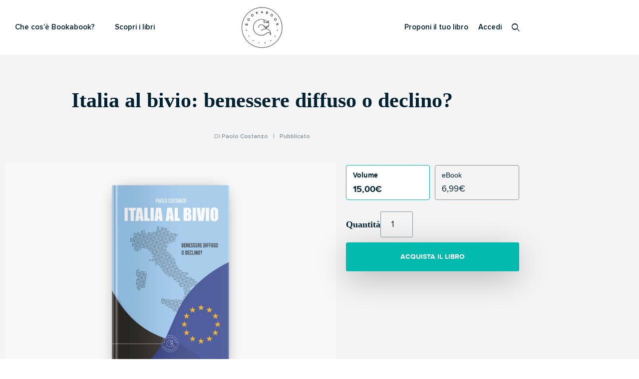

--- FILE ---
content_type: text/html; charset=UTF-8
request_url: https://bookabook.it/libro/italia-al-bivio-benessere-diffuso-declino/
body_size: 34864
content:
<!DOCTYPE html>
<html lang="it-IT" dir="ltr">
<head>
	<meta charset="UTF-8">
	<meta name="viewport" content="width=device-width, initial-scale=1.0, viewport-fit=cover" />			<title>
			Italia al bivio: benessere diffuso o declino? - bookabook		</title>
		
        <script type="application/javascript" style="display:none">
            /* <![CDATA[ */
            window.pysWooProductData = window.pysWooProductData || [];
                        window.pysWooProductData[756031] = {"facebook":{"delay":0,"type":"static","name":"AddToCart","eventID":"794e0b7c-3273-4f8c-858a-1046ab901966","pixelIds":["165698487203259"],"params":{"content_type":"product","content_ids":["756031"],"contents":[{"id":"756031","quantity":1}],"tags":"Non fiction, np, Saggistica","content_name":"Italia al bivio: benessere diffuso o declino?","category_name":"Pubblicato","value":"6.99","currency":"EUR"},"e_id":"woo_add_to_cart_on_button_click","ids":[],"hasTimeWindow":false,"timeWindow":0,"woo_order":"","edd_order":""}};
                        window.pysWooProductData[756039] = {"facebook":{"delay":0,"type":"static","name":"AddToCart","eventID":"ba609bc7-be3f-4ac6-ac89-dcdd74bcf92d","pixelIds":["165698487203259"],"params":{"content_type":"product","content_ids":["756039"],"contents":[{"id":"756039","quantity":1}],"content_name":"Italia al bivio: benessere diffuso o declino?","category_name":"Pubblicato","value":"15","currency":"EUR"},"e_id":"woo_add_to_cart_on_button_click","ids":[],"hasTimeWindow":false,"timeWindow":0,"woo_order":"","edd_order":""}};
                        window.pysWooProductData[756040] = {"facebook":{"delay":0,"type":"static","name":"AddToCart","eventID":"239f0ff9-2511-4ff1-9f3f-5b7fd9b6ceb5","pixelIds":["165698487203259"],"params":{"content_type":"product","content_ids":["756040"],"contents":[{"id":"756040","quantity":1}],"content_name":"Italia al bivio: benessere diffuso o declino?","category_name":"Pubblicato","value":"6.99","currency":"EUR"},"e_id":"woo_add_to_cart_on_button_click","ids":[],"hasTimeWindow":false,"timeWindow":0,"woo_order":"","edd_order":""}};
                        /* ]]> */
        </script>

        <meta name='robots' content='index, follow, max-image-preview:large, max-snippet:-1, max-video-preview:-1' />
	<style>img:is([sizes="auto" i], [sizes^="auto," i]) { contain-intrinsic-size: 3000px 1500px }</style>
	<!-- This site has installed PayPal for WooCommerce v4.6.3 - https://www.angelleye.com/product/woocommerce-paypal-plugin/ -->

<!-- Google Tag Manager for WordPress by gtm4wp.com -->
<script data-cfasync="false" data-pagespeed-no-defer>
	var gtm4wp_datalayer_name = "dataLayer";
	var dataLayer = dataLayer || [];
</script>
<!-- End Google Tag Manager for WordPress by gtm4wp.com --><script type="text/javascript">
var _iub = _iub || [];
_iub.csConfiguration = {"askConsentAtCookiePolicyUpdate":true,"perPurposeConsent":true,"siteId":3130894,"whitelabel":false,"cookiePolicyId":12212066,"lang":"it","cookiePolicyUrl":"https://bookabook.it/privacy/", "banner":{ "acceptButtonDisplay":true,"closeButtonRejects":true,"customizeButtonDisplay":true,"explicitWithdrawal":true,"listPurposes":true,"position":"float-bottom-center" }};
</script>
<script data-minify="1" type="text/javascript" src="https://bookabook.it/wp-content/cache/min/1/autoblocking/3130894.js?ver=1767810401" data-rocket-defer defer></script>
<script data-minify="1" type="text/javascript" src="https://bookabook.it/wp-content/cache/min/1/cs/iubenda_cs.js?ver=1767810401" charset="UTF-8" async></script>
	
	<!-- This site is optimized with the Yoast SEO Premium plugin v26.7 (Yoast SEO v26.7) - https://yoast.com/wordpress/plugins/seo/ -->
	<link rel="canonical" href="https://bookabook.it/libro/italia-al-bivio-benessere-diffuso-declino/" />
	<meta property="og:locale" content="it_IT" />
	<meta property="og:type" content="article" />
	<meta property="og:title" content="Italia al bivio: benessere diffuso o declino?" />
	<meta property="og:description" content="L’Italia si trova a un bivio: cedere alle pulsioni elettorali o costruire un consenso funzionale ad un sistema economico e sociale la cui prosperità si fonda su cittadini che possano esprimersi come esseri umani liberi." />
	<meta property="og:url" content="https://bookabook.it/libro/italia-al-bivio-benessere-diffuso-declino/" />
	<meta property="og:site_name" content="bookabook" />
	<meta property="article:publisher" content="https://www.facebook.com/bookabook.ita" />
	<meta property="article:modified_time" content="2022-10-13T14:59:10+00:00" />
	<meta property="og:image" content="https://bookabook.it/wp-content/uploads/2022/05/Italia-al-bivio.jpg" />
	<meta property="og:image:width" content="1631" />
	<meta property="og:image:height" content="1087" />
	<meta property="og:image:type" content="image/jpeg" />
	<meta name="twitter:card" content="summary_large_image" />
	<meta name="twitter:site" content="@bookabook_it" />
	<meta name="twitter:label1" content="Tempo di lettura stimato" />
	<meta name="twitter:data1" content="1 minuto" />
	<script type="application/ld+json" class="yoast-schema-graph">{"@context":"https://schema.org","@graph":[{"@type":"WebPage","@id":"https://bookabook.it/libro/italia-al-bivio-benessere-diffuso-declino/","url":"https://bookabook.it/libro/italia-al-bivio-benessere-diffuso-declino/","name":"Italia al bivio: benessere diffuso o declino? - bookabook","isPartOf":{"@id":"https://bookabook.it/#website"},"primaryImageOfPage":{"@id":"https://bookabook.it/libro/italia-al-bivio-benessere-diffuso-declino/#primaryimage"},"image":{"@id":"https://bookabook.it/libro/italia-al-bivio-benessere-diffuso-declino/#primaryimage"},"thumbnailUrl":"https://bookabook.it/wp-content/uploads/2022/05/Italia-al-bivio.jpg","datePublished":"2022-05-16T15:30:17+00:00","dateModified":"2022-10-13T14:59:10+00:00","breadcrumb":{"@id":"https://bookabook.it/libro/italia-al-bivio-benessere-diffuso-declino/#breadcrumb"},"inLanguage":"it-IT","potentialAction":[{"@type":"ReadAction","target":["https://bookabook.it/libro/italia-al-bivio-benessere-diffuso-declino/"]}]},{"@type":"ImageObject","inLanguage":"it-IT","@id":"https://bookabook.it/libro/italia-al-bivio-benessere-diffuso-declino/#primaryimage","url":"https://bookabook.it/wp-content/uploads/2022/05/Italia-al-bivio.jpg","contentUrl":"https://bookabook.it/wp-content/uploads/2022/05/Italia-al-bivio.jpg","width":1631,"height":1087},{"@type":"BreadcrumbList","@id":"https://bookabook.it/libro/italia-al-bivio-benessere-diffuso-declino/#breadcrumb","itemListElement":[{"@type":"ListItem","position":1,"name":"Home","item":"https://bookabook.it/"},{"@type":"ListItem","position":2,"name":"Il Catalogo","item":"https://bookabook.it/il-catalogo/"},{"@type":"ListItem","position":3,"name":"Italia al bivio: benessere diffuso o declino?"}]},{"@type":"WebSite","@id":"https://bookabook.it/#website","url":"https://bookabook.it/","name":"bookabook","description":"il crowdfunding del libro","potentialAction":[{"@type":"SearchAction","target":{"@type":"EntryPoint","urlTemplate":"https://bookabook.it/?s={search_term_string}"},"query-input":{"@type":"PropertyValueSpecification","valueRequired":true,"valueName":"search_term_string"}}],"inLanguage":"it-IT"}]}</script>
	<!-- / Yoast SEO Premium plugin. -->


<script type='application/javascript' id='pys-version-script'>console.log('PixelYourSite PRO version 12.3.4.1');</script>
<link rel='dns-prefetch' href='//cdn.iubenda.com' />
<link rel="alternate" type="application/rss+xml" title="bookabook &raquo; Feed" href="https://bookabook.it/feed/" />
<link rel="alternate" type="application/rss+xml" title="bookabook &raquo; Feed dei commenti" href="https://bookabook.it/comments/feed/" />
<link rel="alternate" type="application/rss+xml" title="bookabook &raquo; Italia al bivio: benessere diffuso o declino? Feed dei commenti" href="https://bookabook.it/libro/italia-al-bivio-benessere-diffuso-declino/feed/" />
<link data-minify="1" rel='stylesheet' id='cfw-blocks-styles-css' href='https://bookabook.it/wp-content/cache/min/1/wp-content/plugins/checkout-for-woocommerce/build/css/blocks-styles.css?ver=1768008681' type='text/css' media='all' />
<link rel='stylesheet' id='sbi_styles-css' href='https://bookabook.it/wp-content/plugins/instagram-feed/css/sbi-styles.min.css?ver=6.9.1' type='text/css' media='all' />
<link rel='stylesheet' id='premium-addons-css' href='https://bookabook.it/wp-content/plugins/premium-addons-for-elementor/assets/frontend/min-css/premium-addons.min.css?ver=4.11.63' type='text/css' media='all' />
<style id='wp-emoji-styles-inline-css' type='text/css'>

	img.wp-smiley, img.emoji {
		display: inline !important;
		border: none !important;
		box-shadow: none !important;
		height: 1em !important;
		width: 1em !important;
		margin: 0 0.07em !important;
		vertical-align: -0.1em !important;
		background: none !important;
		padding: 0 !important;
	}
</style>
<link rel='stylesheet' id='wp-block-library-css' href='https://bookabook.it/wp-includes/css/dist/block-library/style.min.css?ver=6.8.2' type='text/css' media='all' />
<style id='classic-theme-styles-inline-css' type='text/css'>
/*! This file is auto-generated */
.wp-block-button__link{color:#fff;background-color:#32373c;border-radius:9999px;box-shadow:none;text-decoration:none;padding:calc(.667em + 2px) calc(1.333em + 2px);font-size:1.125em}.wp-block-file__button{background:#32373c;color:#fff;text-decoration:none}
</style>
<style id='global-styles-inline-css' type='text/css'>
:root{--wp--preset--aspect-ratio--square: 1;--wp--preset--aspect-ratio--4-3: 4/3;--wp--preset--aspect-ratio--3-4: 3/4;--wp--preset--aspect-ratio--3-2: 3/2;--wp--preset--aspect-ratio--2-3: 2/3;--wp--preset--aspect-ratio--16-9: 16/9;--wp--preset--aspect-ratio--9-16: 9/16;--wp--preset--color--black: #000000;--wp--preset--color--cyan-bluish-gray: #abb8c3;--wp--preset--color--white: #ffffff;--wp--preset--color--pale-pink: #f78da7;--wp--preset--color--vivid-red: #cf2e2e;--wp--preset--color--luminous-vivid-orange: #ff6900;--wp--preset--color--luminous-vivid-amber: #fcb900;--wp--preset--color--light-green-cyan: #7bdcb5;--wp--preset--color--vivid-green-cyan: #00d084;--wp--preset--color--pale-cyan-blue: #8ed1fc;--wp--preset--color--vivid-cyan-blue: #0693e3;--wp--preset--color--vivid-purple: #9b51e0;--wp--preset--gradient--vivid-cyan-blue-to-vivid-purple: linear-gradient(135deg,rgba(6,147,227,1) 0%,rgb(155,81,224) 100%);--wp--preset--gradient--light-green-cyan-to-vivid-green-cyan: linear-gradient(135deg,rgb(122,220,180) 0%,rgb(0,208,130) 100%);--wp--preset--gradient--luminous-vivid-amber-to-luminous-vivid-orange: linear-gradient(135deg,rgba(252,185,0,1) 0%,rgba(255,105,0,1) 100%);--wp--preset--gradient--luminous-vivid-orange-to-vivid-red: linear-gradient(135deg,rgba(255,105,0,1) 0%,rgb(207,46,46) 100%);--wp--preset--gradient--very-light-gray-to-cyan-bluish-gray: linear-gradient(135deg,rgb(238,238,238) 0%,rgb(169,184,195) 100%);--wp--preset--gradient--cool-to-warm-spectrum: linear-gradient(135deg,rgb(74,234,220) 0%,rgb(151,120,209) 20%,rgb(207,42,186) 40%,rgb(238,44,130) 60%,rgb(251,105,98) 80%,rgb(254,248,76) 100%);--wp--preset--gradient--blush-light-purple: linear-gradient(135deg,rgb(255,206,236) 0%,rgb(152,150,240) 100%);--wp--preset--gradient--blush-bordeaux: linear-gradient(135deg,rgb(254,205,165) 0%,rgb(254,45,45) 50%,rgb(107,0,62) 100%);--wp--preset--gradient--luminous-dusk: linear-gradient(135deg,rgb(255,203,112) 0%,rgb(199,81,192) 50%,rgb(65,88,208) 100%);--wp--preset--gradient--pale-ocean: linear-gradient(135deg,rgb(255,245,203) 0%,rgb(182,227,212) 50%,rgb(51,167,181) 100%);--wp--preset--gradient--electric-grass: linear-gradient(135deg,rgb(202,248,128) 0%,rgb(113,206,126) 100%);--wp--preset--gradient--midnight: linear-gradient(135deg,rgb(2,3,129) 0%,rgb(40,116,252) 100%);--wp--preset--font-size--small: 13px;--wp--preset--font-size--medium: 20px;--wp--preset--font-size--large: 36px;--wp--preset--font-size--x-large: 42px;--wp--preset--spacing--20: 0.44rem;--wp--preset--spacing--30: 0.67rem;--wp--preset--spacing--40: 1rem;--wp--preset--spacing--50: 1.5rem;--wp--preset--spacing--60: 2.25rem;--wp--preset--spacing--70: 3.38rem;--wp--preset--spacing--80: 5.06rem;--wp--preset--shadow--natural: 6px 6px 9px rgba(0, 0, 0, 0.2);--wp--preset--shadow--deep: 12px 12px 50px rgba(0, 0, 0, 0.4);--wp--preset--shadow--sharp: 6px 6px 0px rgba(0, 0, 0, 0.2);--wp--preset--shadow--outlined: 6px 6px 0px -3px rgba(255, 255, 255, 1), 6px 6px rgba(0, 0, 0, 1);--wp--preset--shadow--crisp: 6px 6px 0px rgba(0, 0, 0, 1);}:where(.is-layout-flex){gap: 0.5em;}:where(.is-layout-grid){gap: 0.5em;}body .is-layout-flex{display: flex;}.is-layout-flex{flex-wrap: wrap;align-items: center;}.is-layout-flex > :is(*, div){margin: 0;}body .is-layout-grid{display: grid;}.is-layout-grid > :is(*, div){margin: 0;}:where(.wp-block-columns.is-layout-flex){gap: 2em;}:where(.wp-block-columns.is-layout-grid){gap: 2em;}:where(.wp-block-post-template.is-layout-flex){gap: 1.25em;}:where(.wp-block-post-template.is-layout-grid){gap: 1.25em;}.has-black-color{color: var(--wp--preset--color--black) !important;}.has-cyan-bluish-gray-color{color: var(--wp--preset--color--cyan-bluish-gray) !important;}.has-white-color{color: var(--wp--preset--color--white) !important;}.has-pale-pink-color{color: var(--wp--preset--color--pale-pink) !important;}.has-vivid-red-color{color: var(--wp--preset--color--vivid-red) !important;}.has-luminous-vivid-orange-color{color: var(--wp--preset--color--luminous-vivid-orange) !important;}.has-luminous-vivid-amber-color{color: var(--wp--preset--color--luminous-vivid-amber) !important;}.has-light-green-cyan-color{color: var(--wp--preset--color--light-green-cyan) !important;}.has-vivid-green-cyan-color{color: var(--wp--preset--color--vivid-green-cyan) !important;}.has-pale-cyan-blue-color{color: var(--wp--preset--color--pale-cyan-blue) !important;}.has-vivid-cyan-blue-color{color: var(--wp--preset--color--vivid-cyan-blue) !important;}.has-vivid-purple-color{color: var(--wp--preset--color--vivid-purple) !important;}.has-black-background-color{background-color: var(--wp--preset--color--black) !important;}.has-cyan-bluish-gray-background-color{background-color: var(--wp--preset--color--cyan-bluish-gray) !important;}.has-white-background-color{background-color: var(--wp--preset--color--white) !important;}.has-pale-pink-background-color{background-color: var(--wp--preset--color--pale-pink) !important;}.has-vivid-red-background-color{background-color: var(--wp--preset--color--vivid-red) !important;}.has-luminous-vivid-orange-background-color{background-color: var(--wp--preset--color--luminous-vivid-orange) !important;}.has-luminous-vivid-amber-background-color{background-color: var(--wp--preset--color--luminous-vivid-amber) !important;}.has-light-green-cyan-background-color{background-color: var(--wp--preset--color--light-green-cyan) !important;}.has-vivid-green-cyan-background-color{background-color: var(--wp--preset--color--vivid-green-cyan) !important;}.has-pale-cyan-blue-background-color{background-color: var(--wp--preset--color--pale-cyan-blue) !important;}.has-vivid-cyan-blue-background-color{background-color: var(--wp--preset--color--vivid-cyan-blue) !important;}.has-vivid-purple-background-color{background-color: var(--wp--preset--color--vivid-purple) !important;}.has-black-border-color{border-color: var(--wp--preset--color--black) !important;}.has-cyan-bluish-gray-border-color{border-color: var(--wp--preset--color--cyan-bluish-gray) !important;}.has-white-border-color{border-color: var(--wp--preset--color--white) !important;}.has-pale-pink-border-color{border-color: var(--wp--preset--color--pale-pink) !important;}.has-vivid-red-border-color{border-color: var(--wp--preset--color--vivid-red) !important;}.has-luminous-vivid-orange-border-color{border-color: var(--wp--preset--color--luminous-vivid-orange) !important;}.has-luminous-vivid-amber-border-color{border-color: var(--wp--preset--color--luminous-vivid-amber) !important;}.has-light-green-cyan-border-color{border-color: var(--wp--preset--color--light-green-cyan) !important;}.has-vivid-green-cyan-border-color{border-color: var(--wp--preset--color--vivid-green-cyan) !important;}.has-pale-cyan-blue-border-color{border-color: var(--wp--preset--color--pale-cyan-blue) !important;}.has-vivid-cyan-blue-border-color{border-color: var(--wp--preset--color--vivid-cyan-blue) !important;}.has-vivid-purple-border-color{border-color: var(--wp--preset--color--vivid-purple) !important;}.has-vivid-cyan-blue-to-vivid-purple-gradient-background{background: var(--wp--preset--gradient--vivid-cyan-blue-to-vivid-purple) !important;}.has-light-green-cyan-to-vivid-green-cyan-gradient-background{background: var(--wp--preset--gradient--light-green-cyan-to-vivid-green-cyan) !important;}.has-luminous-vivid-amber-to-luminous-vivid-orange-gradient-background{background: var(--wp--preset--gradient--luminous-vivid-amber-to-luminous-vivid-orange) !important;}.has-luminous-vivid-orange-to-vivid-red-gradient-background{background: var(--wp--preset--gradient--luminous-vivid-orange-to-vivid-red) !important;}.has-very-light-gray-to-cyan-bluish-gray-gradient-background{background: var(--wp--preset--gradient--very-light-gray-to-cyan-bluish-gray) !important;}.has-cool-to-warm-spectrum-gradient-background{background: var(--wp--preset--gradient--cool-to-warm-spectrum) !important;}.has-blush-light-purple-gradient-background{background: var(--wp--preset--gradient--blush-light-purple) !important;}.has-blush-bordeaux-gradient-background{background: var(--wp--preset--gradient--blush-bordeaux) !important;}.has-luminous-dusk-gradient-background{background: var(--wp--preset--gradient--luminous-dusk) !important;}.has-pale-ocean-gradient-background{background: var(--wp--preset--gradient--pale-ocean) !important;}.has-electric-grass-gradient-background{background: var(--wp--preset--gradient--electric-grass) !important;}.has-midnight-gradient-background{background: var(--wp--preset--gradient--midnight) !important;}.has-small-font-size{font-size: var(--wp--preset--font-size--small) !important;}.has-medium-font-size{font-size: var(--wp--preset--font-size--medium) !important;}.has-large-font-size{font-size: var(--wp--preset--font-size--large) !important;}.has-x-large-font-size{font-size: var(--wp--preset--font-size--x-large) !important;}
:where(.wp-block-post-template.is-layout-flex){gap: 1.25em;}:where(.wp-block-post-template.is-layout-grid){gap: 1.25em;}
:where(.wp-block-columns.is-layout-flex){gap: 2em;}:where(.wp-block-columns.is-layout-grid){gap: 2em;}
:root :where(.wp-block-pullquote){font-size: 1.5em;line-height: 1.6;}
</style>
<link data-minify="1" rel='stylesheet' id='bkb-styles-css' href='https://bookabook.it/wp-content/cache/min/1/wp-content/plugins/bookabook-crowfunding/styles/style.css?ver=1768008681' type='text/css' media='all' />
<link data-minify="1" rel='stylesheet' id='woocommerce-layout-css' href='https://bookabook.it/wp-content/cache/min/1/wp-content/plugins/woocommerce/assets/css/woocommerce-layout.css?ver=1768008681' type='text/css' media='all' />
<link data-minify="1" rel='stylesheet' id='woocommerce-smallscreen-css' href='https://bookabook.it/wp-content/cache/min/1/wp-content/plugins/woocommerce/assets/css/woocommerce-smallscreen.css?ver=1768008681' type='text/css' media='only screen and (max-width: 768px)' />
<link data-minify="1" rel='stylesheet' id='woocommerce-general-css' href='https://bookabook.it/wp-content/cache/min/1/wp-content/plugins/woocommerce/assets/css/woocommerce.css?ver=1768008681' type='text/css' media='all' />
<style id='woocommerce-inline-inline-css' type='text/css'>
.woocommerce form .form-row .required { visibility: visible; }
</style>
<link data-minify="1" rel='stylesheet' id='if-menu-site-css-css' href='https://bookabook.it/wp-content/cache/min/1/wp-content/plugins/if-menu/assets/if-menu-site.css?ver=1768008681' type='text/css' media='all' />
<link data-minify="1" rel='stylesheet' id='metorik-css-css' href='https://bookabook.it/wp-content/cache/min/1/wp-content/plugins/metorik-helper/assets/css/metorik.css?ver=1768008681' type='text/css' media='all' />
<link data-minify="1" rel='stylesheet' id='swpcss-css' href='https://bookabook.it/wp-content/cache/min/1/wp-content/plugins/sendy-widget-pro/css/sendy.css?ver=1768008681' type='text/css' media='all' />
<link data-minify="1" rel='stylesheet' id='style-name-css' href='https://bookabook.it/wp-content/cache/min/1/wp-content/themes/bookabook/css/template.css?ver=1768008681' type='text/css' media='all' />
<link data-minify="1" rel='stylesheet' id='wpdreams-asl-basic-css' href='https://bookabook.it/wp-content/cache/min/1/wp-content/plugins/ajax-search-lite/css/style.basic.css?ver=1768008681' type='text/css' media='all' />
<link data-minify="1" rel='stylesheet' id='wpdreams-ajaxsearchlite-css' href='https://bookabook.it/wp-content/cache/min/1/wp-content/plugins/ajax-search-lite/css/style-underline.css?ver=1768008681' type='text/css' media='all' />
<link rel='stylesheet' id='elementor-frontend-css' href='https://bookabook.it/wp-content/plugins/elementor/assets/css/frontend.min.css?ver=3.34.0' type='text/css' media='all' />
<link rel='stylesheet' id='widget-nav-menu-css' href='https://bookabook.it/wp-content/plugins/elementor-pro/assets/css/widget-nav-menu.min.css?ver=3.34.0' type='text/css' media='all' />
<link rel='stylesheet' id='widget-image-css' href='https://bookabook.it/wp-content/plugins/elementor/assets/css/widget-image.min.css?ver=3.34.0' type='text/css' media='all' />
<link data-minify="1" rel='stylesheet' id='swiper-css' href='https://bookabook.it/wp-content/cache/min/1/wp-content/plugins/elementor/assets/lib/swiper/v8/css/swiper.min.css?ver=1768008681' type='text/css' media='all' />
<link rel='stylesheet' id='e-swiper-css' href='https://bookabook.it/wp-content/plugins/elementor/assets/css/conditionals/e-swiper.min.css?ver=3.34.0' type='text/css' media='all' />
<link rel='stylesheet' id='widget-heading-css' href='https://bookabook.it/wp-content/plugins/elementor/assets/css/widget-heading.min.css?ver=3.34.0' type='text/css' media='all' />
<link rel='stylesheet' id='widget-social-icons-css' href='https://bookabook.it/wp-content/plugins/elementor/assets/css/widget-social-icons.min.css?ver=3.34.0' type='text/css' media='all' />
<link rel='stylesheet' id='e-apple-webkit-css' href='https://bookabook.it/wp-content/plugins/elementor/assets/css/conditionals/apple-webkit.min.css?ver=3.34.0' type='text/css' media='all' />
<link rel='stylesheet' id='widget-woocommerce-product-images-css' href='https://bookabook.it/wp-content/plugins/elementor-pro/assets/css/widget-woocommerce-product-images.min.css?ver=3.34.0' type='text/css' media='all' />
<link rel='stylesheet' id='widget-woocommerce-product-add-to-cart-css' href='https://bookabook.it/wp-content/plugins/elementor-pro/assets/css/widget-woocommerce-product-add-to-cart.min.css?ver=3.34.0' type='text/css' media='all' />
<link rel='stylesheet' id='widget-woocommerce-product-data-tabs-css' href='https://bookabook.it/wp-content/plugins/elementor-pro/assets/css/widget-woocommerce-product-data-tabs.min.css?ver=3.34.0' type='text/css' media='all' />
<link rel='stylesheet' id='widget-share-buttons-css' href='https://bookabook.it/wp-content/plugins/elementor-pro/assets/css/widget-share-buttons.min.css?ver=3.34.0' type='text/css' media='all' />
<link rel='stylesheet' id='elementor-icons-shared-0-css' href='https://bookabook.it/wp-content/plugins/elementor/assets/lib/font-awesome/css/fontawesome.min.css?ver=5.15.3' type='text/css' media='all' />
<link data-minify="1" rel='stylesheet' id='elementor-icons-fa-solid-css' href='https://bookabook.it/wp-content/cache/min/1/wp-content/plugins/elementor/assets/lib/font-awesome/css/solid.min.css?ver=1768008681' type='text/css' media='all' />
<link data-minify="1" rel='stylesheet' id='elementor-icons-fa-brands-css' href='https://bookabook.it/wp-content/cache/min/1/wp-content/plugins/elementor/assets/lib/font-awesome/css/brands.min.css?ver=1768008681' type='text/css' media='all' />
<link data-minify="1" rel='stylesheet' id='elementor-icons-css' href='https://bookabook.it/wp-content/cache/min/1/wp-content/plugins/elementor/assets/lib/eicons/css/elementor-icons.min.css?ver=1768008681' type='text/css' media='all' />
<link rel='stylesheet' id='elementor-post-398738-css' href='https://bookabook.it/wp-content/uploads/elementor/css/post-398738.css?ver=1768008680' type='text/css' media='all' />
<link rel='stylesheet' id='sbistyles-css' href='https://bookabook.it/wp-content/plugins/instagram-feed/css/sbi-styles.min.css?ver=6.9.1' type='text/css' media='all' />
<link rel='stylesheet' id='elementor-post-245383-css' href='https://bookabook.it/wp-content/uploads/elementor/css/post-245383.css?ver=1768008680' type='text/css' media='all' />
<link rel='stylesheet' id='elementor-post-245379-css' href='https://bookabook.it/wp-content/uploads/elementor/css/post-245379.css?ver=1768008680' type='text/css' media='all' />
<link rel='stylesheet' id='elementor-post-245381-css' href='https://bookabook.it/wp-content/uploads/elementor/css/post-245381.css?ver=1768008680' type='text/css' media='all' />
<link rel='stylesheet' id='mollie-applepaydirect-css' href='https://bookabook.it/wp-content/plugins/mollie-payments-for-woocommerce/public/css/mollie-applepaydirect.min.css?ver=1766162026' type='text/css' media='screen' />
<link rel='stylesheet' id='eael-general-css' href='https://bookabook.it/wp-content/plugins/essential-addons-for-elementor-lite/assets/front-end/css/view/general.min.css?ver=6.5.5' type='text/css' media='all' />
<link data-minify="1" rel='stylesheet' id='elementor-gf-local-roboto-css' href='https://bookabook.it/wp-content/cache/min/1/wp-content/uploads/elementor/google-fonts/css/roboto.css?ver=1768008681' type='text/css' media='all' />
<link data-minify="1" rel='stylesheet' id='elementor-gf-local-robotoslab-css' href='https://bookabook.it/wp-content/cache/min/1/wp-content/uploads/elementor/google-fonts/css/robotoslab.css?ver=1768008681' type='text/css' media='all' />
<script type="text/template" id="tmpl-variation-template">
	<div class="woocommerce-variation-price"><span class="desc-cartprod">Prezzo</span>{{{ data.variation.price_html }}}</div>
</script>
<script type="text/template" id="tmpl-unavailable-variation-template">
	<p>Siamo spiacenti, questo prodotto non è disponibile. Scegli un&#039;altra combinazione.</p>
</script>
<script type="text/javascript">
            window._nslDOMReady = (function () {
                const executedCallbacks = new Set();
            
                return function (callback) {
                    /**
                    * Third parties might dispatch DOMContentLoaded events, so we need to ensure that we only run our callback once!
                    */
                    if (executedCallbacks.has(callback)) return;
            
                    const wrappedCallback = function () {
                        if (executedCallbacks.has(callback)) return;
                        executedCallbacks.add(callback);
                        callback();
                    };
            
                    if (document.readyState === "complete" || document.readyState === "interactive") {
                        wrappedCallback();
                    } else {
                        document.addEventListener("DOMContentLoaded", wrappedCallback);
                    }
                };
            })();
        </script><script type="text/javascript" id="jquery-core-js-extra">
/* <![CDATA[ */
var pysFacebookRest = {"restApiUrl":"https:\/\/bookabook.it\/wp-json\/pys-facebook\/v1\/event","debug":""};
var xlwcty = {"ajax_url":"https:\/\/bookabook.it\/wp-admin\/admin-ajax.php","version":"2.20.0","wc_version":"10.4.3"};
/* ]]> */
</script>
<script type="text/javascript" src="https://bookabook.it/wp-includes/js/jquery/jquery.min.js?ver=3.7.1" id="jquery-core-js"></script>
<script type="text/javascript" src="https://bookabook.it/wp-includes/js/jquery/jquery-migrate.min.js?ver=3.4.1" id="jquery-migrate-js" data-rocket-defer defer></script>
<script data-minify="1" type="text/javascript" src="https://bookabook.it/wp-content/cache/min/1/wp-content/plugins/bookabook-crowfunding/js/custom.js?ver=1767810401" id="bkb-js-js" data-rocket-defer defer></script>
<script type="text/javascript" id="wc-single-product-js-extra">
/* <![CDATA[ */
var wc_single_product_params = {"i18n_required_rating_text":"Seleziona una valutazione","i18n_rating_options":["1 stella su 5","2 stelle su 5","3 stelle su 5","4 stelle su 5","5 stelle su 5"],"i18n_product_gallery_trigger_text":"Visualizza la galleria di immagini a schermo intero","review_rating_required":"yes","flexslider":{"rtl":false,"animation":"slide","smoothHeight":true,"directionNav":false,"controlNav":"thumbnails","slideshow":false,"animationSpeed":500,"animationLoop":false,"allowOneSlide":false},"zoom_enabled":"","zoom_options":[],"photoswipe_enabled":"","photoswipe_options":{"shareEl":false,"closeOnScroll":false,"history":false,"hideAnimationDuration":0,"showAnimationDuration":0},"flexslider_enabled":""};
/* ]]> */
</script>
<script type="text/javascript" src="https://bookabook.it/wp-content/plugins/woocommerce/assets/js/frontend/single-product.min.js?ver=10.4.3" id="wc-single-product-js" defer="defer" data-wp-strategy="defer"></script>
<script type="text/javascript" src="https://bookabook.it/wp-content/plugins/woocommerce/assets/js/jquery-blockui/jquery.blockUI.min.js?ver=2.7.0-wc.10.4.3" id="wc-jquery-blockui-js" defer="defer" data-wp-strategy="defer"></script>
<script type="text/javascript" src="https://bookabook.it/wp-content/plugins/woocommerce/assets/js/js-cookie/js.cookie.min.js?ver=2.1.4-wc.10.4.3" id="wc-js-cookie-js" defer="defer" data-wp-strategy="defer"></script>
<script type="text/javascript" id="woocommerce-js-extra">
/* <![CDATA[ */
var woocommerce_params = {"ajax_url":"\/wp-admin\/admin-ajax.php","wc_ajax_url":"\/?wc-ajax=%%endpoint%%","i18n_password_show":"Mostra password","i18n_password_hide":"Nascondi password"};
/* ]]> */
</script>
<script type="text/javascript" src="https://bookabook.it/wp-content/plugins/woocommerce/assets/js/frontend/woocommerce.min.js?ver=10.4.3" id="woocommerce-js" defer="defer" data-wp-strategy="defer"></script>
<script type="text/javascript" id="swpjs-js-extra">
/* <![CDATA[ */
var swp = {"ajaxurl":"https:\/\/bookabook.it\/wp-admin\/admin-ajax.php"};
/* ]]> */
</script>
<script data-minify="1" type="text/javascript" src="https://bookabook.it/wp-content/cache/min/1/wp-content/plugins/sendy-widget-pro/js/sendy.js?ver=1767810401" id="swpjs-js" data-rocket-defer defer></script>
<script data-minify="1" type="text/javascript" src="https://bookabook.it/wp-content/cache/min/1/wp-content/themes/bookabook/js/theme.js?ver=1767810401" id="theme-js-js" data-rocket-defer defer></script>
<script data-minify="1" type="text/javascript" src="https://bookabook.it/wp-content/cache/min/1/wp-content/themes/bookabook/js/custom.js?ver=1767810401" id="custom-tjs-js" data-rocket-defer defer></script>
<script type="text/javascript" src="https://bookabook.it/wp-includes/js/underscore.min.js?ver=1.13.7" id="underscore-js" data-rocket-defer defer></script>
<script type="text/javascript" id="wp-util-js-extra">
/* <![CDATA[ */
var _wpUtilSettings = {"ajax":{"url":"\/wp-admin\/admin-ajax.php"}};
/* ]]> */
</script>
<script type="text/javascript" src="https://bookabook.it/wp-includes/js/wp-util.min.js?ver=6.8.2" id="wp-util-js" data-rocket-defer defer></script>
<script type="text/javascript" id="wc-add-to-cart-variation-js-extra">
/* <![CDATA[ */
var wc_add_to_cart_variation_params = {"wc_ajax_url":"\/?wc-ajax=%%endpoint%%","i18n_no_matching_variations_text":"Nessun prodotto corrisponde alla tua scelta. Prova con un'altra combinazione.","i18n_make_a_selection_text":"Seleziona le opzioni del prodotto prima di aggiungerlo al carrello.","i18n_unavailable_text":"Siamo spiacenti, questo prodotto non \u00e8 disponibile. Scegli un'altra combinazione.","i18n_reset_alert_text":"La tua selezione \u00e8 stata azzerata. Seleziona le opzioni del prodotto prima di aggiungerlo al carrello."};
/* ]]> */
</script>
<script data-minify="1" type="text/javascript" src="https://bookabook.it/wp-content/cache/min/1/wp-content/plugins/wc-variations-radio-buttons/assets/js/frontend/add-to-cart-variation.js?ver=1767810401" id="wc-add-to-cart-variation-js" data-rocket-defer defer></script>
<script type="text/javascript" src="https://bookabook.it/wp-content/plugins/pixelyoursite-pro/dist/scripts/jquery.bind-first-0.2.3.min.js" id="jquery-bind-first-js" data-rocket-defer defer></script>
<script type="text/javascript" src="https://bookabook.it/wp-content/plugins/pixelyoursite-pro/dist/scripts/js.cookie-2.1.3.min.js?ver=2.1.3" id="js-cookie-pys-js" data-rocket-defer defer></script>
<script data-minify="1" type="text/javascript" src="https://bookabook.it/wp-content/cache/min/1/wp-content/plugins/pixelyoursite-pro/dist/scripts/sha256.js?ver=1767810401" id="js-sha256-js" data-rocket-defer defer></script>
<script type="text/javascript" src="https://bookabook.it/wp-content/plugins/pixelyoursite-pro/dist/scripts/tld.min.js?ver=2.3.1" id="js-tld-js" data-rocket-defer defer></script>
<script type="text/javascript" id="pys-js-extra">
/* <![CDATA[ */
var pysOptions = {"staticEvents":{"facebook":{"woo_view_content":[{"delay":0,"type":"static","name":"ViewContent","eventID":"f178c1c2-fd68-4be3-8a3f-4d273936fa26","pixelIds":["165698487203259"],"params":{"content_ids":["756031"],"content_type":"product","tags":"Non fiction, np, Saggistica","value":"6.99","currency":"EUR","contents":[{"id":"756031","quantity":1}],"product_price":"6.99","content_name":"Italia al bivio: benessere diffuso o declino?","category_name":"Pubblicato","page_title":"Italia al bivio: benessere diffuso o declino?","post_type":"product","post_id":756031,"plugin":"PixelYourSite","event_url":"bookabook.it\/libro\/italia-al-bivio-benessere-diffuso-declino\/","user_role":"guest"},"e_id":"woo_view_content","ids":[],"hasTimeWindow":false,"timeWindow":0,"woo_order":"","edd_order":""}],"init_event":[{"delay":0,"type":"static","ajaxFire":false,"name":"PageView","eventID":"efc3962e-8083-4c7b-8eaf-06433cb256e2","pixelIds":["165698487203259"],"params":{"categories":"Pubblicato","tags":"Non fiction, np, Saggistica","page_title":"Italia al bivio: benessere diffuso o declino?","post_type":"product","post_id":756031,"plugin":"PixelYourSite","event_url":"bookabook.it\/libro\/italia-al-bivio-benessere-diffuso-declino\/","user_role":"guest"},"e_id":"init_event","ids":[],"hasTimeWindow":false,"timeWindow":0,"woo_order":"","edd_order":""}]}},"dynamicEvents":{"woo_add_to_cart_on_button_click":{"facebook":{"delay":0,"type":"dyn","name":"AddToCart","eventID":"5d07bcf0-0d6c-4ed1-b7d9-5652aa994c1c","pixelIds":["165698487203259"],"params":{"page_title":"Italia al bivio: benessere diffuso o declino?","post_type":"product","post_id":756031,"plugin":"PixelYourSite","event_url":"bookabook.it\/libro\/italia-al-bivio-benessere-diffuso-declino\/","user_role":"guest"},"e_id":"woo_add_to_cart_on_button_click","ids":[],"hasTimeWindow":false,"timeWindow":0,"woo_order":"","edd_order":""}}},"triggerEvents":[],"triggerEventTypes":[],"facebook":{"pixelIds":["165698487203259"],"advancedMatchingEnabled":true,"advancedMatching":{"external_id":"5c734c1452756fd1e2defb98b353a4cf437e48b7e7cb9ada262ec6913e9dc942"},"removeMetadata":false,"wooVariableAsSimple":true,"serverApiEnabled":true,"wooCRSendFromServer":false,"send_external_id":true,"enabled_medical":false,"do_not_track_medical_param":["event_url","post_title","page_title","landing_page","content_name","categories","category_name","tags"],"meta_ldu":false},"debug":"","siteUrl":"https:\/\/bookabook.it","ajaxUrl":"https:\/\/bookabook.it\/wp-admin\/admin-ajax.php","ajax_event":"a86ba2f2e6","trackUTMs":"1","trackTrafficSource":"1","user_id":"0","enable_lading_page_param":"1","cookie_duration":"7","enable_event_day_param":"1","enable_event_month_param":"1","enable_event_time_param":"1","enable_remove_target_url_param":"1","enable_remove_download_url_param":"1","visit_data_model":"first_visit","last_visit_duration":"60","enable_auto_save_advance_matching":"1","enable_success_send_form":"","enable_automatic_events":"","enable_event_video":"1","ajaxForServerEvent":"","ajaxForServerStaticEvent":"1","useSendBeacon":"1","send_external_id":"1","external_id_expire":"180","track_cookie_for_subdomains":"1","google_consent_mode":"1","data_persistency":"keep_data","advance_matching_form":{"enable_advance_matching_forms":true,"advance_matching_fn_names":["","first_name","first-name","first name","name"],"advance_matching_ln_names":["","last_name","last-name","last name"],"advance_matching_tel_names":["","phone","tel"],"advance_matching_em_names":[""]},"advance_matching_url":{"enable_advance_matching_url":true,"advance_matching_fn_names":[""],"advance_matching_ln_names":[""],"advance_matching_tel_names":[""],"advance_matching_em_names":[""]},"track_dynamic_fields":[],"gdpr":{"ajax_enabled":false,"all_disabled_by_api":false,"facebook_disabled_by_api":false,"tiktok_disabled_by_api":false,"analytics_disabled_by_api":false,"google_ads_disabled_by_api":false,"pinterest_disabled_by_api":false,"bing_disabled_by_api":false,"reddit_disabled_by_api":false,"externalID_disabled_by_api":false,"facebook_prior_consent_enabled":false,"tiktok_prior_consent_enabled":true,"analytics_prior_consent_enabled":true,"google_ads_prior_consent_enabled":true,"pinterest_prior_consent_enabled":true,"bing_prior_consent_enabled":true,"cookiebot_integration_enabled":false,"cookiebot_facebook_consent_category":"marketing","cookiebot_tiktok_consent_category":"marketing","cookiebot_analytics_consent_category":"statistics","cookiebot_google_ads_consent_category":"marketing","cookiebot_pinterest_consent_category":"marketing","cookiebot_bing_consent_category":"marketing","cookie_notice_integration_enabled":false,"cookie_law_info_integration_enabled":false,"real_cookie_banner_integration_enabled":false,"consent_magic_integration_enabled":false,"analytics_storage":{"enabled":true,"value":"granted","filter":false},"ad_storage":{"enabled":true,"value":"granted","filter":false},"ad_user_data":{"enabled":true,"value":"granted","filter":false},"ad_personalization":{"enabled":true,"value":"granted","filter":false}},"cookie":{"disabled_all_cookie":false,"disabled_start_session_cookie":false,"disabled_advanced_form_data_cookie":false,"disabled_landing_page_cookie":false,"disabled_first_visit_cookie":false,"disabled_trafficsource_cookie":false,"disabled_utmTerms_cookie":false,"disabled_utmId_cookie":false,"disabled_google_alternative_id":false},"tracking_analytics":{"TrafficSource":"direct","TrafficLanding":"https:\/\/bookabook.it\/libro\/italia-al-bivio-benessere-diffuso-declino\/","TrafficUtms":[],"TrafficUtmsId":[],"userDataEnable":true,"userData":{"emails":[],"phones":[],"addresses":[]},"use_encoding_provided_data":true,"use_multiple_provided_data":true},"GATags":{"ga_datalayer_type":"default","ga_datalayer_name":"dataLayerPYS","gclid_alternative_enabled":false,"gclid_alternative_param":""},"automatic":{"enable_youtube":true,"enable_vimeo":true,"enable_video":true},"woo":{"enabled":true,"enabled_save_data_to_orders":true,"addToCartOnButtonEnabled":true,"addToCartOnButtonValueEnabled":true,"addToCartOnButtonValueOption":"price","woo_purchase_on_transaction":false,"woo_view_content_variation_is_selected":true,"singleProductId":756031,"affiliateEnabled":false,"removeFromCartSelector":"form.woocommerce-cart-form .remove","addToCartCatchMethod":"add_cart_js","is_order_received_page":false,"containOrderId":false,"affiliateEventName":"Lead"},"edd":{"enabled":false},"cache_bypass":"1768454121"};
/* ]]> */
</script>
<script data-minify="1" type="text/javascript" src="https://bookabook.it/wp-content/cache/min/1/wp-content/plugins/pixelyoursite-pro/dist/scripts/public.js?ver=1767810401" id="pys-js" data-rocket-defer defer></script>
<link rel="https://api.w.org/" href="https://bookabook.it/wp-json/" /><link rel="alternate" title="JSON" type="application/json" href="https://bookabook.it/wp-json/wp/v2/product/756031" /><link rel='shortlink' href='https://bookabook.it/?p=756031' />
<link rel="alternate" title="oEmbed (JSON)" type="application/json+oembed" href="https://bookabook.it/wp-json/oembed/1.0/embed?url=https%3A%2F%2Fbookabook.it%2Flibro%2Fitalia-al-bivio-benessere-diffuso-declino%2F" />
<link rel="alternate" title="oEmbed (XML)" type="text/xml+oembed" href="https://bookabook.it/wp-json/oembed/1.0/embed?url=https%3A%2F%2Fbookabook.it%2Flibro%2Fitalia-al-bivio-benessere-diffuso-declino%2F&#038;format=xml" />

<!-- Google Tag Manager for WordPress by gtm4wp.com -->
<!-- GTM Container placement set to automatic -->
<script data-cfasync="false" data-pagespeed-no-defer type="text/javascript">
	var dataLayer_content = {"pagePostType":"product","pagePostType2":"single-product","pagePostAuthor":"Paolo Costanzo"};
	dataLayer.push( dataLayer_content );
</script>
<script data-cfasync="false" data-pagespeed-no-defer type="text/javascript">
(function(w,d,s,l,i){w[l]=w[l]||[];w[l].push({'gtm.start':
new Date().getTime(),event:'gtm.js'});var f=d.getElementsByTagName(s)[0],
j=d.createElement(s),dl=l!='dataLayer'?'&l='+l:'';j.async=true;j.src=
'//www.googletagmanager.com/gtm.js?id='+i+dl;f.parentNode.insertBefore(j,f);
})(window,document,'script','dataLayer','GTM-KBTTBLX');
</script>
<!-- End Google Tag Manager for WordPress by gtm4wp.com --><style id="sexy-author-bio-css" type="text/css" media="screen">
					  #sexy-author-bio { background: #ffffff; border-style: solid; border-color: #444444; color: #5a5a5a; border-top-width: 2px; border-right-width: 0px; border-bottom-width: 2px; border-left-width: 0px; }
					  #sab-author { font-family: 'Lato', sans-serif;font-weight: 600;font-size: 18px;line-height: 25px;}
					  #sab-gravatar { width: 100px;}#sab-gravatar a { color: #21b394;}
					  #sab-author a { 
					    margin-right:10px;text-decoration: none;text-transform: none;color: #21b394;}#sab-byline { color: #777777;font-family: 'Open Sans', sans-serif;font-weight: 700;font-size: 15px;line-height: 21px;text-decoration: underline;text-transform: uppercase;}
					  #sab-description { font-family: 'Open Sans', sans-serif;font-weight: 400;font-size: 12px;line-height: 17px;}
					  [id^=sig-] { height: 48px;width: 48px;margin-top: 2px;margin-right: 2px;margin-bottom: 2px;}
					  
					  @media (min-width: 1200px) {
					  
					  }
					  @media (min-width: 1019px) and (max-width: 1199px) {
					  
					  }
					  @media (min-width: 768px) and (max-width: 1018px) {
					  
					  }
					  @media (max-width: 767px) {
					  [id^=sig-] { margin-left: 0;margin-right: 2px;}
					  
					  }
					  </style>        <script type="text/javascript">
            var cart_url = 'https://bookabook.it/carrello/';
            var checkout_url = 'https://bookabook.it/checkout/';
            var prod_gift_url = '';
        </script>
        	<noscript><style>.woocommerce-product-gallery{ opacity: 1 !important; }</style></noscript>
					<link rel="preconnect" href="https://fonts.gstatic.com" crossorigin />
				<link rel="preload" as="style" href="//fonts.googleapis.com/css?family=Open+Sans&display=swap" />
				<link rel="stylesheet" href="//fonts.googleapis.com/css?family=Open+Sans&display=swap" media="all" />
				<meta name="generator" content="Elementor 3.34.0; features: additional_custom_breakpoints; settings: css_print_method-external, google_font-enabled, font_display-auto">
			<style>
				.e-con.e-parent:nth-of-type(n+4):not(.e-lazyloaded):not(.e-no-lazyload),
				.e-con.e-parent:nth-of-type(n+4):not(.e-lazyloaded):not(.e-no-lazyload) * {
					background-image: none !important;
				}
				@media screen and (max-height: 1024px) {
					.e-con.e-parent:nth-of-type(n+3):not(.e-lazyloaded):not(.e-no-lazyload),
					.e-con.e-parent:nth-of-type(n+3):not(.e-lazyloaded):not(.e-no-lazyload) * {
						background-image: none !important;
					}
				}
				@media screen and (max-height: 640px) {
					.e-con.e-parent:nth-of-type(n+2):not(.e-lazyloaded):not(.e-no-lazyload),
					.e-con.e-parent:nth-of-type(n+2):not(.e-lazyloaded):not(.e-no-lazyload) * {
						background-image: none !important;
					}
				}
			</style>
			                <style>
                    
					div[id*='ajaxsearchlitesettings'].searchsettings .asl_option_inner label {
						font-size: 0px !important;
						color: rgba(0, 0, 0, 0);
					}
					div[id*='ajaxsearchlitesettings'].searchsettings .asl_option_inner label:after {
						font-size: 11px !important;
						position: absolute;
						top: 0;
						left: 0;
						z-index: 1;
					}
					.asl_w_container {
						width: 100%;
						margin: 0px 0px 0px 0px;
						min-width: 200px;
					}
					div[id*='ajaxsearchlite'].asl_m {
						width: 100%;
					}
					div[id*='ajaxsearchliteres'].wpdreams_asl_results div.resdrg span.highlighted {
						font-weight: bold;
						color: rgba(217, 49, 43, 1);
						background-color: rgba(238, 238, 238, 1);
					}
					div[id*='ajaxsearchliteres'].wpdreams_asl_results .results img.asl_image {
						width: 70px;
						height: 70px;
						object-fit: cover;
					}
					div.asl_r .results {
						max-height: none;
					}
				
						div.asl_m.asl_w {
							border:1px solid rgb(246, 146, 28) !important;border-radius:0px 0px 0px 0px !important;
							box-shadow: none !important;
						}
						div.asl_m.asl_w .probox {border: none !important;}
					
						div.asl_r.asl_w.vertical .results .item::after {
							display: block;
							position: absolute;
							bottom: 0;
							content: '';
							height: 1px;
							width: 100%;
							background: #D8D8D8;
						}
						div.asl_r.asl_w.vertical .results .item.asl_last_item::after {
							display: none;
						}
					                </style>
                <link rel="icon" href="https://bookabook.it/wp-content/uploads/2017/08/logo-32x32.png" sizes="32x32" />
<link rel="icon" href="https://bookabook.it/wp-content/uploads/2017/08/logo.png" sizes="192x192" />
<link rel="apple-touch-icon" href="https://bookabook.it/wp-content/uploads/2017/08/logo.png" />
<meta name="msapplication-TileImage" content="https://bookabook.it/wp-content/uploads/2017/08/logo.png" />
<link rel="icon" href="https://bookabook.it/wp-content/uploads/2017/08/logo.png" sizes="64x64" />
<style type="text/css">div.nsl-container[data-align="left"] {
    text-align: left;
}

div.nsl-container[data-align="center"] {
    text-align: center;
}

div.nsl-container[data-align="right"] {
    text-align: right;
}


div.nsl-container div.nsl-container-buttons a[data-plugin="nsl"] {
    text-decoration: none;
    box-shadow: none;
    border: 0;
}

div.nsl-container .nsl-container-buttons {
    display: flex;
    padding: 5px 0;
}

div.nsl-container.nsl-container-block .nsl-container-buttons {
    display: inline-grid;
    grid-template-columns: minmax(145px, auto);
}

div.nsl-container-block-fullwidth .nsl-container-buttons {
    flex-flow: column;
    align-items: center;
}

div.nsl-container-block-fullwidth .nsl-container-buttons a,
div.nsl-container-block .nsl-container-buttons a {
    flex: 1 1 auto;
    display: block;
    margin: 5px 0;
    width: 100%;
}

div.nsl-container-inline {
    margin: -5px;
    text-align: left;
}

div.nsl-container-inline .nsl-container-buttons {
    justify-content: center;
    flex-wrap: wrap;
}

div.nsl-container-inline .nsl-container-buttons a {
    margin: 5px;
    display: inline-block;
}

div.nsl-container-grid .nsl-container-buttons {
    flex-flow: row;
    align-items: center;
    flex-wrap: wrap;
}

div.nsl-container-grid .nsl-container-buttons a {
    flex: 1 1 auto;
    display: block;
    margin: 5px;
    max-width: 280px;
    width: 100%;
}

@media only screen and (min-width: 650px) {
    div.nsl-container-grid .nsl-container-buttons a {
        width: auto;
    }
}

div.nsl-container .nsl-button {
    cursor: pointer;
    vertical-align: top;
    border-radius: 4px;
}

div.nsl-container .nsl-button-default {
    color: #fff;
    display: flex;
}

div.nsl-container .nsl-button-icon {
    display: inline-block;
}

div.nsl-container .nsl-button-svg-container {
    flex: 0 0 auto;
    padding: 8px;
    display: flex;
    align-items: center;
}

div.nsl-container svg {
    height: 24px;
    width: 24px;
    vertical-align: top;
}

div.nsl-container .nsl-button-default div.nsl-button-label-container {
    margin: 0 24px 0 12px;
    padding: 10px 0;
    font-family: Helvetica, Arial, sans-serif;
    font-size: 16px;
    line-height: 20px;
    letter-spacing: .25px;
    overflow: hidden;
    text-align: center;
    text-overflow: clip;
    white-space: nowrap;
    flex: 1 1 auto;
    -webkit-font-smoothing: antialiased;
    -moz-osx-font-smoothing: grayscale;
    text-transform: none;
    display: inline-block;
}

div.nsl-container .nsl-button-google[data-skin="light"] {
    box-shadow: inset 0 0 0 1px #747775;
    color: #1f1f1f;
}

div.nsl-container .nsl-button-google[data-skin="dark"] {
    box-shadow: inset 0 0 0 1px #8E918F;
    color: #E3E3E3;
}

div.nsl-container .nsl-button-google[data-skin="neutral"] {
    color: #1F1F1F;
}

div.nsl-container .nsl-button-google div.nsl-button-label-container {
    font-family: "Roboto Medium", Roboto, Helvetica, Arial, sans-serif;
}

div.nsl-container .nsl-button-apple .nsl-button-svg-container {
    padding: 0 6px;
}

div.nsl-container .nsl-button-apple .nsl-button-svg-container svg {
    height: 40px;
    width: auto;
}

div.nsl-container .nsl-button-apple[data-skin="light"] {
    color: #000;
    box-shadow: 0 0 0 1px #000;
}

div.nsl-container .nsl-button-facebook[data-skin="white"] {
    color: #000;
    box-shadow: inset 0 0 0 1px #000;
}

div.nsl-container .nsl-button-facebook[data-skin="light"] {
    color: #1877F2;
    box-shadow: inset 0 0 0 1px #1877F2;
}

div.nsl-container .nsl-button-spotify[data-skin="white"] {
    color: #191414;
    box-shadow: inset 0 0 0 1px #191414;
}

div.nsl-container .nsl-button-apple div.nsl-button-label-container {
    font-size: 17px;
    font-family: -apple-system, BlinkMacSystemFont, "Segoe UI", Roboto, Helvetica, Arial, sans-serif, "Apple Color Emoji", "Segoe UI Emoji", "Segoe UI Symbol";
}

div.nsl-container .nsl-button-slack div.nsl-button-label-container {
    font-size: 17px;
    font-family: -apple-system, BlinkMacSystemFont, "Segoe UI", Roboto, Helvetica, Arial, sans-serif, "Apple Color Emoji", "Segoe UI Emoji", "Segoe UI Symbol";
}

div.nsl-container .nsl-button-slack[data-skin="light"] {
    color: #000000;
    box-shadow: inset 0 0 0 1px #DDDDDD;
}

div.nsl-container .nsl-button-tiktok[data-skin="light"] {
    color: #161823;
    box-shadow: 0 0 0 1px rgba(22, 24, 35, 0.12);
}


div.nsl-container .nsl-button-kakao {
    color: rgba(0, 0, 0, 0.85);
}

.nsl-clear {
    clear: both;
}

.nsl-container {
    clear: both;
}

.nsl-disabled-provider .nsl-button {
    filter: grayscale(1);
    opacity: 0.8;
}

/*Button align start*/

div.nsl-container-inline[data-align="left"] .nsl-container-buttons {
    justify-content: flex-start;
}

div.nsl-container-inline[data-align="center"] .nsl-container-buttons {
    justify-content: center;
}

div.nsl-container-inline[data-align="right"] .nsl-container-buttons {
    justify-content: flex-end;
}


div.nsl-container-grid[data-align="left"] .nsl-container-buttons {
    justify-content: flex-start;
}

div.nsl-container-grid[data-align="center"] .nsl-container-buttons {
    justify-content: center;
}

div.nsl-container-grid[data-align="right"] .nsl-container-buttons {
    justify-content: flex-end;
}

div.nsl-container-grid[data-align="space-around"] .nsl-container-buttons {
    justify-content: space-around;
}

div.nsl-container-grid[data-align="space-between"] .nsl-container-buttons {
    justify-content: space-between;
}

/* Button align end*/

/* Redirect */

#nsl-redirect-overlay {
    display: flex;
    flex-direction: column;
    justify-content: center;
    align-items: center;
    position: fixed;
    z-index: 1000000;
    left: 0;
    top: 0;
    width: 100%;
    height: 100%;
    backdrop-filter: blur(1px);
    background-color: RGBA(0, 0, 0, .32);;
}

#nsl-redirect-overlay-container {
    display: flex;
    flex-direction: column;
    justify-content: center;
    align-items: center;
    background-color: white;
    padding: 30px;
    border-radius: 10px;
}

#nsl-redirect-overlay-spinner {
    content: '';
    display: block;
    margin: 20px;
    border: 9px solid RGBA(0, 0, 0, .6);
    border-top: 9px solid #fff;
    border-radius: 50%;
    box-shadow: inset 0 0 0 1px RGBA(0, 0, 0, .6), 0 0 0 1px RGBA(0, 0, 0, .6);
    width: 40px;
    height: 40px;
    animation: nsl-loader-spin 2s linear infinite;
}

@keyframes nsl-loader-spin {
    0% {
        transform: rotate(0deg)
    }
    to {
        transform: rotate(360deg)
    }
}

#nsl-redirect-overlay-title {
    font-family: -apple-system, BlinkMacSystemFont, "Segoe UI", Roboto, Oxygen-Sans, Ubuntu, Cantarell, "Helvetica Neue", sans-serif;
    font-size: 18px;
    font-weight: bold;
    color: #3C434A;
}

#nsl-redirect-overlay-text {
    font-family: -apple-system, BlinkMacSystemFont, "Segoe UI", Roboto, Oxygen-Sans, Ubuntu, Cantarell, "Helvetica Neue", sans-serif;
    text-align: center;
    font-size: 14px;
    color: #3C434A;
}

/* Redirect END*/</style><style type="text/css">/* Notice fallback */
#nsl-notices-fallback {
    position: fixed;
    right: 10px;
    top: 10px;
    z-index: 10000;
}

.admin-bar #nsl-notices-fallback {
    top: 42px;
}

#nsl-notices-fallback > div {
    position: relative;
    background: #fff;
    border-left: 4px solid #fff;
    box-shadow: 0 1px 1px 0 rgba(0, 0, 0, .1);
    margin: 5px 15px 2px;
    padding: 1px 20px;
}

#nsl-notices-fallback > div.error {
    display: block;
    border-left-color: #dc3232;
}

#nsl-notices-fallback > div.updated {
    display: block;
    border-left-color: #46b450;
}

#nsl-notices-fallback p {
    margin: .5em 0;
    padding: 2px;
}

#nsl-notices-fallback > div:after {
    position: absolute;
    right: 5px;
    top: 5px;
    content: '\00d7';
    display: block;
    height: 16px;
    width: 16px;
    line-height: 16px;
    text-align: center;
    font-size: 20px;
    cursor: pointer;
}</style>		<style type="text/css" id="wp-custom-css">
			.inline-label  label.gfield_consent_label{
	display:inline!important
}
.woocommerce-lost-password:not(.logged-in) section#content{
	       background-color: #f4f4f4;
    padding-top: 90px;
    padding-bottom: 90px;
}
.woocommerce-lost-password:not(.logged-in) section#content .woocommerce{
	max-width: 400px;
    background-color: #fff;
    margin: auto;
    padding: 30px;
}

.woocommerce-lost-password:not(.logged-in) section#content .woocommerce-form-row{
	width:100%
}
.gform_wrapper input[type="button"],.gform_wrapper input[type="submit"] {
  font-family: "Proxima Nova Rg", Arial, sans-serif;
  font-size: 1em!important;
  font-weight: 700;
  line-height: 24px;
  text-align: center;
  color: #ffffff!important;
  transition: 0.5s all ease;
  padding: 12px 40px;
  border: none;
  border-radius: 3.6px;
	background-color: #02BAAD;
	width:auto!important;
}
.gform_wrapper  button.gform_save_link{
  font-family: "Proxima Nova Rg", Arial, sans-serif;
  font-size: 1em;
  font-weight: 400;
  line-height: 24px;
  text-align: center;
  color: #002232!important;
  transition: 0.5s all ease;
  padding: 12px 15px;
  border: none;
  border-radius: 3.6px;
  background-color: none;
  box-shadow:none;
  width: auto!important;
  max-width: auto;
  margin: 0!important;
  margin-bottom: 10px!important;
	background:transparent!important;
	margin-left:16px!important
}
.gform_wrapper input[name="gform_send_resume_link_button"],.gform_previous_button {
	font-family: "Proxima Nova Rg", Arial, sans-serif;
  font-size: 1em;
  font-weight: 700;
  line-height: 24px;
  text-align: center;
  color: #ffffff!important;
  transition: 0.5s all ease;
  padding: 12px 40px;
  border: none;
  border-radius: 3.6px;
	background-color: #02BAAD;
box-shadow: 0 15px 65px -5px rgba(0, 0, 0, 0.3)
}
.gform_wrapper.gravity-theme .gform_previous_button.button, .gform_wrapper.gravity-theme .gform_save_link.button{
		background-color: #02BAAD;
box-shadow: 0 15px 65px -5px rgba(0, 0, 0, 0.3)
}
.gform_wrapper.gravity-theme .gform_save_link.button{
	box-shadow:none;
}
.gform_wrapper  button.gform_save_link svg{
    display: none!important;
}
.gform_wrapper  button.gform_save_link:hover{
    color: #002232!important;
}
.gform_wrapper  legend{
    border: none;
}
.updates_item{
	margin-bottom:45px!important;
}
.single-product.woocommerce div.product button.single_add_to_cart_button{
	margin-left:0!important;
}
.cfw-module.billing .cfw-input-wrap-row:last-child .form-row{
	margin-bottom: .8em;
}
@media only screen and (max-width: 767px){
	#cfw-account-details{
		display:flex;
		flex-direction:column;
		margin-bottom:0
	}
	#cfw-account-details .cfw-check-input{
		order:2;
		margin-bottom:0.8em
	}
	#cfw-account-details .account-does-not-exist-text{
		order:0
	}
	#cfw-account-details .account-exists-text{
		order:1
	}
	#cfw-account-details #billing_email_field{
		order:3
	}
	#cfw-account-details #cfw-account-password-slide{
		order:4
	}
	#cfw-account-password-slide #account_password_field{
	margin-bottom: 0;
}
	#cfw-payment-method .cfw-module .cfw-input-wrap-row:last-child .form-row {
		margin-bottom:0.8em;
	}
}
h1#iubenda-cs-title{
	color:#FFF!important
}
#cfw-customer-info #cfw-customer-info-action .previous-button{
	display:none
}
.woocommerce-variation-price{
	display:none!important
}
@media only screen and (max-width: 767px){
	main.checkoutwc h3{
		margin-top:24px
	}
	body #cfw{
		padding-top:0
	}
}
.mollie-components .mollie-component{
	padding:10px
}		</style>
						<style type="text/css" id="c4wp-checkout-css">
					.woocommerce-checkout .c4wp_captcha_field {
						margin-bottom: 10px;
						margin-top: 15px;
						position: relative;
						display: inline-block;
					}
				</style>
							<style type="text/css" id="c4wp-v3-lp-form-css">
				.login #login, .login #lostpasswordform {
					min-width: 350px !important;
				}
				.wpforms-field-c4wp iframe {
					width: 100% !important;
				}
			</style>
			<noscript><style id="rocket-lazyload-nojs-css">.rll-youtube-player, [data-lazy-src]{display:none !important;}</style></noscript><meta name="generator" content="WP Rocket 3.20.3" data-wpr-features="wpr_defer_js wpr_minify_js wpr_lazyload_images wpr_minify_css wpr_desktop" /></head>
<body class="wp-singular product-template-default single single-product postid-756031 wp-theme-bookabook theme-bookabook bkb_publicato woocommerce woocommerce-page woocommerce-no-js desktop elementor-default elementor-template-full-width elementor-kit-398738 elementor-page-245381">

<!-- GTM Container placement set to automatic -->
<!-- Google Tag Manager (noscript) -->
				<noscript><iframe src="https://www.googletagmanager.com/ns.html?id=GTM-KBTTBLX" height="0" width="0" style="display:none;visibility:hidden" aria-hidden="true"></iframe></noscript>
<!-- End Google Tag Manager (noscript) -->		<header data-rocket-location-hash="784f930b35cdd2ac8af6bb5da7b1a1e9" data-elementor-type="header" data-elementor-id="245383" class="elementor elementor-245383 elementor-location-header" data-elementor-post-type="elementor_library">
					<section class="elementor-section elementor-top-section elementor-element elementor-element-70950b0f elementor-section-full_width elementor-section-content-middle elementor-hidden-tablet elementor-hidden-mobile elementor-section-height-default elementor-section-height-default" data-id="70950b0f" data-element_type="section" data-settings="{&quot;background_background&quot;:&quot;classic&quot;}">
						<div data-rocket-location-hash="82f6c6a00e9a86a2eaa3cc6e8d136714" class="elementor-container elementor-column-gap-default">
					<div class="elementor-column elementor-col-100 elementor-top-column elementor-element elementor-element-76a22cc3" data-id="76a22cc3" data-element_type="column">
			<div class="elementor-widget-wrap elementor-element-populated">
						<section class="elementor-section elementor-inner-section elementor-element elementor-element-6c673efa elementor-section-boxed elementor-section-height-default elementor-section-height-default" data-id="6c673efa" data-element_type="section">
						<div data-rocket-location-hash="b3be091174dcd2d7573499587c59c9d9" class="elementor-container elementor-column-gap-default">
					<div class="elementor-column elementor-col-33 elementor-inner-column elementor-element elementor-element-50517b6d" data-id="50517b6d" data-element_type="column">
			<div class="elementor-widget-wrap elementor-element-populated">
						<div class="elementor-element elementor-element-7ea751ed menu-top elementor-nav-menu--dropdown-tablet elementor-nav-menu__text-align-aside elementor-nav-menu--toggle elementor-nav-menu--burger elementor-widget elementor-widget-nav-menu" data-id="7ea751ed" data-element_type="widget" data-settings="{&quot;layout&quot;:&quot;horizontal&quot;,&quot;submenu_icon&quot;:{&quot;value&quot;:&quot;&lt;i class=\&quot;fas fa-caret-down\&quot; aria-hidden=\&quot;true\&quot;&gt;&lt;\/i&gt;&quot;,&quot;library&quot;:&quot;fa-solid&quot;},&quot;toggle&quot;:&quot;burger&quot;}" data-widget_type="nav-menu.default">
				<div class="elementor-widget-container">
								<nav aria-label="Menu" class="elementor-nav-menu--main elementor-nav-menu__container elementor-nav-menu--layout-horizontal e--pointer-none">
				<ul id="menu-1-7ea751ed" class="elementor-nav-menu"><li class="menu-item menu-item-type-post_type menu-item-object-page menu-item-245367"><a href="https://bookabook.it/che-cose-bookabook/" class="elementor-item">Che cos’è Bookabook?</a></li>
<li class="menu-item menu-item-type-post_type menu-item-object-page menu-item-245368"><a href="https://bookabook.it/scopri-i-libri/" class="elementor-item">Scopri i libri</a></li>
</ul>			</nav>
					<div class="elementor-menu-toggle" role="button" tabindex="0" aria-label="Menu di commutazione" aria-expanded="false">
			<i aria-hidden="true" role="presentation" class="elementor-menu-toggle__icon--open eicon-menu-bar"></i><i aria-hidden="true" role="presentation" class="elementor-menu-toggle__icon--close eicon-close"></i>		</div>
					<nav class="elementor-nav-menu--dropdown elementor-nav-menu__container" aria-hidden="true">
				<ul id="menu-2-7ea751ed" class="elementor-nav-menu"><li class="menu-item menu-item-type-post_type menu-item-object-page menu-item-245367"><a href="https://bookabook.it/che-cose-bookabook/" class="elementor-item" tabindex="-1">Che cos’è Bookabook?</a></li>
<li class="menu-item menu-item-type-post_type menu-item-object-page menu-item-245368"><a href="https://bookabook.it/scopri-i-libri/" class="elementor-item" tabindex="-1">Scopri i libri</a></li>
</ul>			</nav>
						</div>
				</div>
					</div>
		</div>
				<div class="elementor-column elementor-col-33 elementor-inner-column elementor-element elementor-element-771cda4" data-id="771cda4" data-element_type="column">
			<div class="elementor-widget-wrap elementor-element-populated">
						<div class="elementor-element elementor-element-676e650f elementor-widget elementor-widget-image" data-id="676e650f" data-element_type="widget" data-widget_type="image.default">
				<div class="elementor-widget-container">
																<a href="https://bookabook.it">
							<img width="160" height="160" src="data:image/svg+xml,%3Csvg%20xmlns='http://www.w3.org/2000/svg'%20viewBox='0%200%20160%20160'%3E%3C/svg%3E" class="attachment-full size-full wp-image-245382" alt="" data-lazy-srcset="https://bookabook.it/wp-content/uploads/2019/11/nuovo_logo_mail18.png 160w, https://bookabook.it/wp-content/uploads/2019/11/nuovo_logo_mail18-150x150.png 150w, https://bookabook.it/wp-content/uploads/2019/11/nuovo_logo_mail18-70x70.png 70w, https://bookabook.it/wp-content/uploads/2019/11/nuovo_logo_mail18-50x50.png 50w, https://bookabook.it/wp-content/uploads/2019/11/nuovo_logo_mail18-100x100.png 100w" data-lazy-sizes="(max-width: 160px) 100vw, 160px" data-lazy-src="https://bookabook.it/wp-content/uploads/2019/11/nuovo_logo_mail18.png" /><noscript><img width="160" height="160" src="https://bookabook.it/wp-content/uploads/2019/11/nuovo_logo_mail18.png" class="attachment-full size-full wp-image-245382" alt="" srcset="https://bookabook.it/wp-content/uploads/2019/11/nuovo_logo_mail18.png 160w, https://bookabook.it/wp-content/uploads/2019/11/nuovo_logo_mail18-150x150.png 150w, https://bookabook.it/wp-content/uploads/2019/11/nuovo_logo_mail18-70x70.png 70w, https://bookabook.it/wp-content/uploads/2019/11/nuovo_logo_mail18-50x50.png 50w, https://bookabook.it/wp-content/uploads/2019/11/nuovo_logo_mail18-100x100.png 100w" sizes="(max-width: 160px) 100vw, 160px" /></noscript>								</a>
															</div>
				</div>
					</div>
		</div>
				<div class="elementor-column elementor-col-33 elementor-inner-column elementor-element elementor-element-20012038" data-id="20012038" data-element_type="column">
			<div class="elementor-widget-wrap elementor-element-populated">
						<div class="elementor-element elementor-element-6285f147 elementor-nav-menu__align-end menu-top elementor-nav-menu--dropdown-tablet elementor-nav-menu__text-align-aside elementor-nav-menu--toggle elementor-nav-menu--burger elementor-widget elementor-widget-nav-menu" data-id="6285f147" data-element_type="widget" data-settings="{&quot;layout&quot;:&quot;horizontal&quot;,&quot;submenu_icon&quot;:{&quot;value&quot;:&quot;&lt;i class=\&quot;fas fa-caret-down\&quot; aria-hidden=\&quot;true\&quot;&gt;&lt;\/i&gt;&quot;,&quot;library&quot;:&quot;fa-solid&quot;},&quot;toggle&quot;:&quot;burger&quot;}" data-widget_type="nav-menu.default">
				<div class="elementor-widget-container">
								<nav aria-label="Menu" class="elementor-nav-menu--main elementor-nav-menu__container elementor-nav-menu--layout-horizontal e--pointer-none">
				<ul id="menu-1-6285f147" class="elementor-nav-menu"><li class="menu-item menu-item-type-custom menu-item-object-custom menu-item-932088"><a href="https://bookabook.it/proponi-il-tuo-libro/?utm_source=wb" class="elementor-item">Proponi il tuo libro</a></li>
<li class="menu-item menu-item-type-custom menu-item-object-custom menu-item-245365"><a href="https://bookabook.it/profilo/" class="elementor-item">Accedi</a></li>
<li class="show-search menu-item menu-item-type-custom menu-item-object-custom menu-item-245366"><a href="#" class="elementor-item elementor-item-anchor"><i class="eicon-search" style="font-weight:bold!important;"></i></a></li>
</ul>			</nav>
					<div class="elementor-menu-toggle" role="button" tabindex="0" aria-label="Menu di commutazione" aria-expanded="false">
			<i aria-hidden="true" role="presentation" class="elementor-menu-toggle__icon--open eicon-menu-bar"></i><i aria-hidden="true" role="presentation" class="elementor-menu-toggle__icon--close eicon-close"></i>		</div>
					<nav class="elementor-nav-menu--dropdown elementor-nav-menu__container" aria-hidden="true">
				<ul id="menu-2-6285f147" class="elementor-nav-menu"><li class="menu-item menu-item-type-custom menu-item-object-custom menu-item-932088"><a href="https://bookabook.it/proponi-il-tuo-libro/?utm_source=wb" class="elementor-item" tabindex="-1">Proponi il tuo libro</a></li>
<li class="menu-item menu-item-type-custom menu-item-object-custom menu-item-245365"><a href="https://bookabook.it/profilo/" class="elementor-item" tabindex="-1">Accedi</a></li>
<li class="show-search menu-item menu-item-type-custom menu-item-object-custom menu-item-245366"><a href="#" class="elementor-item elementor-item-anchor" tabindex="-1"><i class="eicon-search" style="font-weight:bold!important;"></i></a></li>
</ul>			</nav>
						</div>
				</div>
					</div>
		</div>
					</div>
		</section>
				<div class="elementor-element elementor-element-17437b39 search-hide elementor-widget elementor-widget-wp-widget-ajaxsearchlitewidget" data-id="17437b39" data-element_type="widget" data-widget_type="wp-widget-ajaxsearchlitewidget.default">
				<div class="elementor-widget-container">
					<h5> </h5><div class="asl_w_container asl_w_container_1">
	<div id='ajaxsearchlite1'
		 data-id="1"
		 data-instance="1"
		 class="asl_w asl_m asl_m_1 asl_m_1_1">
		<div class="probox">

	
	<div class='prosettings' style='display:none;' data-opened=0>
				<div class='innericon'>
			<svg version="1.1" xmlns="http://www.w3.org/2000/svg" xmlns:xlink="http://www.w3.org/1999/xlink" x="0px" y="0px" width="22" height="22" viewBox="0 0 512 512" enable-background="new 0 0 512 512" xml:space="preserve">
					<polygon transform = "rotate(90 256 256)" points="142.332,104.886 197.48,50 402.5,256 197.48,462 142.332,407.113 292.727,256 "/>
				</svg>
		</div>
	</div>

	
	
	<div class='proinput'>
        <form role="search" action='#' autocomplete="off"
			  aria-label="Search form">
			<input aria-label="Search input"
				   type='search' class='orig'
				   tabindex="0"
				   name='phrase'
				   placeholder='Cerca per titolo o autore...'
				   value=''
				   autocomplete="off"/>
			<input aria-label="Search autocomplete input"
				   type='text'
				   class='autocomplete'
				   tabindex="-1"
				   name='phrase'
				   value=''
				   autocomplete="off" disabled/>
			<input type='submit' value="Start search" style='width:0; height: 0; visibility: hidden;'>
		</form>
	</div>

	
	
	<button class='promagnifier' tabindex="0" aria-label="Search magnifier button">
				<span class='innericon' style="display:block;">
			<svg version="1.1" xmlns="http://www.w3.org/2000/svg" xmlns:xlink="http://www.w3.org/1999/xlink" x="0px" y="0px" width="22" height="22" viewBox="0 0 512 512" enable-background="new 0 0 512 512" xml:space="preserve">
					<path d="M460.355,421.59L353.844,315.078c20.041-27.553,31.885-61.437,31.885-98.037
						C385.729,124.934,310.793,50,218.686,50C126.58,50,51.645,124.934,51.645,217.041c0,92.106,74.936,167.041,167.041,167.041
						c34.912,0,67.352-10.773,94.184-29.158L419.945,462L460.355,421.59z M100.631,217.041c0-65.096,52.959-118.056,118.055-118.056
						c65.098,0,118.057,52.959,118.057,118.056c0,65.096-52.959,118.056-118.057,118.056C153.59,335.097,100.631,282.137,100.631,217.041
						z"/>
				</svg>
		</span>
	</button>

	
	
	<div class='proloading'>

		<div class="asl_loader"><div class="asl_loader-inner asl_simple-circle"></div></div>

			</div>

			<div class='proclose'>
			<svg version="1.1" xmlns="http://www.w3.org/2000/svg" xmlns:xlink="http://www.w3.org/1999/xlink" x="0px"
				 y="0px"
				 width="12" height="12" viewBox="0 0 512 512" enable-background="new 0 0 512 512"
				 xml:space="preserve">
				<polygon points="438.393,374.595 319.757,255.977 438.378,137.348 374.595,73.607 255.995,192.225 137.375,73.622 73.607,137.352 192.246,255.983 73.622,374.625 137.352,438.393 256.002,319.734 374.652,438.378 "/>
			</svg>
		</div>
	
	
</div>	</div>
	<div class='asl_data_container' style="display:none !important;">
		<div class="asl_init_data wpdreams_asl_data_ct"
	 style="display:none !important;"
	 id="asl_init_id_1"
	 data-asl-id="1"
	 data-asl-instance="1"
	 data-asldata="[base64]/[base64]"></div>	<div id="asl_hidden_data">
		<svg style="position:absolute" height="0" width="0">
			<filter id="aslblur">
				<feGaussianBlur in="SourceGraphic" stdDeviation="4"/>
			</filter>
		</svg>
		<svg style="position:absolute" height="0" width="0">
			<filter id="no_aslblur"></filter>
		</svg>
	</div>
	</div>

	<div id='ajaxsearchliteres1'
	 class='vertical wpdreams_asl_results asl_w asl_r asl_r_1 asl_r_1_1'>

	
	<div class="results">

		
		<div class="resdrg">
		</div>

		
	</div>

	
	
</div>

	<div id='__original__ajaxsearchlitesettings1'
		 data-id="1"
		 class="searchsettings wpdreams_asl_settings asl_w asl_s asl_s_1">
		<form name='options'
	  aria-label="Search settings form"
	  autocomplete = 'off'>

	
	
	<input type="hidden" name="filters_changed" style="display:none;" value="0">
	<input type="hidden" name="filters_initial" style="display:none;" value="1">

	<div class="asl_option_inner hiddend">
		<input type='hidden' name='qtranslate_lang' id='qtranslate_lang1'
			   value='0'/>
	</div>

	
	
	<fieldset class="asl_sett_scroll">
		<legend style="display: none;">Generic selectors</legend>
		<div class="asl_option" tabindex="0">
			<div class="asl_option_inner">
				<input type="checkbox" value="exact"
					   aria-label="Exact matches only"
					   name="asl_gen[]" />
				<div class="asl_option_checkbox"></div>
			</div>
			<div class="asl_option_label">
				Exact matches only			</div>
		</div>
		<div class="asl_option" tabindex="0">
			<div class="asl_option_inner">
				<input type="checkbox" value="title"
					   aria-label="Search in title"
					   name="asl_gen[]"  checked="checked"/>
				<div class="asl_option_checkbox"></div>
			</div>
			<div class="asl_option_label">
				Search in title			</div>
		</div>
		<div class="asl_option" tabindex="0">
			<div class="asl_option_inner">
				<input type="checkbox" value="content"
					   aria-label="Search in content"
					   name="asl_gen[]"  checked="checked"/>
				<div class="asl_option_checkbox"></div>
			</div>
			<div class="asl_option_label">
				Search in content			</div>
		</div>
		<div class="asl_option_inner hiddend">
			<input type="checkbox" value="excerpt"
				   aria-label="Search in excerpt"
				   name="asl_gen[]"  checked="checked"/>
			<div class="asl_option_checkbox"></div>
		</div>
	</fieldset>
	<fieldset class="asl_sett_scroll">
		<legend style="display: none;">Post Type Selectors</legend>
					<div class="asl_option_inner hiddend">
				<input type="checkbox" value="product"
					   aria-label="Hidden option, ignore please"
					   name="customset[]" checked="checked"/>
			</div>
				</fieldset>
	</form>
	</div>
</div>				</div>
				</div>
					</div>
		</div>
					</div>
		</section>
				<section data-rocket-location-hash="6590a22c3e6576e0237022d09de6dd1f" class="elementor-section elementor-top-section elementor-element elementor-element-45005757 elementor-hidden-desktop elementor-section-content-middle elementor-section-boxed elementor-section-height-default elementor-section-height-default" data-id="45005757" data-element_type="section">
						<div data-rocket-location-hash="97c4beeda535457bbe628aa457eec642" class="elementor-container elementor-column-gap-default">
					<div class="elementor-column elementor-col-50 elementor-top-column elementor-element elementor-element-3afc48a9" data-id="3afc48a9" data-element_type="column">
			<div class="elementor-widget-wrap elementor-element-populated">
						<div class="elementor-element elementor-element-3ce578e5 elementor-widget elementor-widget-image" data-id="3ce578e5" data-element_type="widget" data-widget_type="image.default">
				<div class="elementor-widget-container">
																<a href="https://bookabook.it">
							<img width="160" height="160" src="data:image/svg+xml,%3Csvg%20xmlns='http://www.w3.org/2000/svg'%20viewBox='0%200%20160%20160'%3E%3C/svg%3E" class="attachment-full size-full wp-image-245382" alt="" data-lazy-srcset="https://bookabook.it/wp-content/uploads/2019/11/nuovo_logo_mail18.png 160w, https://bookabook.it/wp-content/uploads/2019/11/nuovo_logo_mail18-150x150.png 150w, https://bookabook.it/wp-content/uploads/2019/11/nuovo_logo_mail18-70x70.png 70w, https://bookabook.it/wp-content/uploads/2019/11/nuovo_logo_mail18-50x50.png 50w, https://bookabook.it/wp-content/uploads/2019/11/nuovo_logo_mail18-100x100.png 100w" data-lazy-sizes="(max-width: 160px) 100vw, 160px" data-lazy-src="https://bookabook.it/wp-content/uploads/2019/11/nuovo_logo_mail18.png" /><noscript><img width="160" height="160" src="https://bookabook.it/wp-content/uploads/2019/11/nuovo_logo_mail18.png" class="attachment-full size-full wp-image-245382" alt="" srcset="https://bookabook.it/wp-content/uploads/2019/11/nuovo_logo_mail18.png 160w, https://bookabook.it/wp-content/uploads/2019/11/nuovo_logo_mail18-150x150.png 150w, https://bookabook.it/wp-content/uploads/2019/11/nuovo_logo_mail18-70x70.png 70w, https://bookabook.it/wp-content/uploads/2019/11/nuovo_logo_mail18-50x50.png 50w, https://bookabook.it/wp-content/uploads/2019/11/nuovo_logo_mail18-100x100.png 100w" sizes="(max-width: 160px) 100vw, 160px" /></noscript>								</a>
															</div>
				</div>
					</div>
		</div>
				<div class="elementor-column elementor-col-50 elementor-top-column elementor-element elementor-element-1f9ac88b" data-id="1f9ac88b" data-element_type="column">
			<div class="elementor-widget-wrap elementor-element-populated">
						<div class="elementor-element elementor-element-5e53a77c elementor-align-right elementor-widget elementor-widget-button" data-id="5e53a77c" data-element_type="widget" data-widget_type="button.default">
				<div class="elementor-widget-container">
									<div class="elementor-button-wrapper">
					<a class="elementor-button elementor-button-link elementor-size-sm" href="#elementor-action%3Aaction%3Dpopup%3Aopen%26settings%3DeyJpZCI6IjI0NTM5NSIsInRvZ2dsZSI6ZmFsc2V9">
						<span class="elementor-button-content-wrapper">
									<span class="elementor-button-text"><i class="eicon-menu-bar" aria-hidden="true"></i></span>
					</span>
					</a>
				</div>
								</div>
				</div>
					</div>
		</div>
					</div>
		</section>
				</header>
		<div data-rocket-location-hash="2ce8cffa8375d46355e8b47bef867ede" class="woocommerce-notices-wrapper"></div>		<div data-rocket-location-hash="4d5a5ffe3f5ed2dcfbd43f6cea176e84" data-elementor-type="product" data-elementor-id="245381" class="elementor elementor-245381 elementor-location-single post-756031 product type-product status-publish has-post-thumbnail product_cat-pubblicato product_tag-non-fiction product_tag-np product_tag-saggistica first instock taxable shipping-taxable purchasable product-type-variable has-default-attributes product" data-elementor-post-type="elementor_library">
					<section class="elementor-section elementor-top-section elementor-element elementor-element-f9df7c4 elementor-section-boxed elementor-section-height-default elementor-section-height-default" data-id="f9df7c4" data-element_type="section" data-settings="{&quot;background_background&quot;:&quot;classic&quot;}">
						<div data-rocket-location-hash="1e476ed8521e5a63ab5ef03e120f49ec" class="elementor-container elementor-column-gap-default">
					<div class="elementor-column elementor-col-100 elementor-top-column elementor-element elementor-element-4a776f0" data-id="4a776f0" data-element_type="column">
			<div class="elementor-widget-wrap elementor-element-populated">
						<section class="elementor-section elementor-inner-section elementor-element elementor-element-8ce03f2 elementor-section-boxed elementor-section-height-default elementor-section-height-default" data-id="8ce03f2" data-element_type="section">
						<div data-rocket-location-hash="c0a8692ba87932e4b64164f91c78807d" class="elementor-container elementor-column-gap-default">
					<div class="elementor-column elementor-col-100 elementor-inner-column elementor-element elementor-element-67fae27b" data-id="67fae27b" data-element_type="column">
			<div class="elementor-widget-wrap elementor-element-populated">
						<div class="elementor-element elementor-element-73501d2e elementor-widget elementor-widget-woocommerce-product-title elementor-page-title elementor-widget-heading" data-id="73501d2e" data-element_type="widget" data-widget_type="woocommerce-product-title.default">
				<div class="elementor-widget-container">
					<h1 class="product_title entry-title elementor-heading-title elementor-size-default">Italia al bivio: benessere diffuso o declino?</h1>				</div>
				</div>
				<div class="elementor-element elementor-element-7d2835ce elementor-widget elementor-widget-catauth" data-id="7d2835ce" data-element_type="widget" data-widget_type="catauth.default">
				<div class="elementor-widget-container">
					        <div class="center-data">
					<div class="author-book">
						DI <a href="https://bookabook.it/author/paolo-costanzo/">Paolo Costanzo</a>
					</div>
                    <div class="separator-cat"> | </div>
					 <div class="category-prod">
						<a href="https://bookabook.it/categoria-prodotto/pubblicato/">Pubblicato</a>					</div>
				</div>
				</div>
				</div>
					</div>
		</div>
					</div>
		</section>
				<section class="elementor-section elementor-inner-section elementor-element elementor-element-16befd95 elementor-section-boxed elementor-section-height-default elementor-section-height-default" data-id="16befd95" data-element_type="section">
						<div data-rocket-location-hash="59f48c71a0600dca2bf647a2a29c894f" class="elementor-container elementor-column-gap-default">
					<div class="elementor-column elementor-col-50 elementor-inner-column elementor-element elementor-element-7b48c86f" data-id="7b48c86f" data-element_type="column">
			<div class="elementor-widget-wrap elementor-element-populated">
						<div class="elementor-element elementor-element-1af1845d yes elementor-widget elementor-widget-woocommerce-product-images" data-id="1af1845d" data-element_type="widget" data-widget_type="woocommerce-product-images.default">
				<div class="elementor-widget-container">
						<div class="images published-bookimage" >
						<div class="image-bgeffect">
					<img src="data:image/svg+xml,%3Csvg%20xmlns='http://www.w3.org/2000/svg'%20viewBox='0%200%200%200'%3E%3C/svg%3E" data-lazy-src="https://bookabook.it/wp-content/uploads/2022/05/Italia-al-bivio.jpg"><noscript><img src="https://bookabook.it/wp-content/uploads/2022/05/Italia-al-bivio.jpg"></noscript>
				</div>
				
				</div>
				</div>
				</div>
					</div>
		</div>
				<div class="elementor-column elementor-col-50 elementor-inner-column elementor-element elementor-element-30b198ea" data-id="30b198ea" data-element_type="column">
			<div class="elementor-widget-wrap elementor-element-populated">
						<div class="elementor-element elementor-element-54689525 e-add-to-cart--show-quantity-yes elementor-widget elementor-widget-woocommerce-product-add-to-cart" data-id="54689525" data-element_type="widget" data-widget_type="woocommerce-product-add-to-cart.default">
				<div class="elementor-widget-container">
					
		<div class="elementor-add-to-cart elementor-product-variable">
			
<form class="variations_form cart" method="post" enctype='multipart/form-data' data-product_id="756031" data-product_variations="[{&quot;attributes&quot;:{&quot;attribute_pa_levels&quot;:&quot;volume&quot;},&quot;availability_html&quot;:&quot;&quot;,&quot;backorders_allowed&quot;:false,&quot;dimensions&quot;:{&quot;length&quot;:&quot;&quot;,&quot;width&quot;:&quot;&quot;,&quot;height&quot;:&quot;&quot;},&quot;dimensions_html&quot;:&quot;N\/A&quot;,&quot;display_price&quot;:15,&quot;display_regular_price&quot;:15,&quot;image&quot;:{&quot;title&quot;:&quot;Italia al bivio&quot;,&quot;caption&quot;:&quot;&quot;,&quot;url&quot;:&quot;https:\/\/bookabook.it\/wp-content\/uploads\/2022\/05\/Italia-al-bivio.jpg&quot;,&quot;alt&quot;:&quot;Italia al bivio&quot;,&quot;src&quot;:&quot;https:\/\/bookabook.it\/wp-content\/uploads\/2022\/05\/Italia-al-bivio-740x493.jpg&quot;,&quot;srcset&quot;:&quot;https:\/\/bookabook.it\/wp-content\/uploads\/2022\/05\/Italia-al-bivio-740x493.jpg 740w, https:\/\/bookabook.it\/wp-content\/uploads\/2022\/05\/Italia-al-bivio-300x200.jpg 300w, https:\/\/bookabook.it\/wp-content\/uploads\/2022\/05\/Italia-al-bivio-1024x682.jpg 1024w, https:\/\/bookabook.it\/wp-content\/uploads\/2022\/05\/Italia-al-bivio-768x512.jpg 768w, https:\/\/bookabook.it\/wp-content\/uploads\/2022\/05\/Italia-al-bivio-1536x1024.jpg 1536w, https:\/\/bookabook.it\/wp-content\/uploads\/2022\/05\/Italia-al-bivio-60x40.jpg 60w, https:\/\/bookabook.it\/wp-content\/uploads\/2022\/05\/Italia-al-bivio-110x73.jpg 110w, https:\/\/bookabook.it\/wp-content\/uploads\/2022\/05\/Italia-al-bivio.jpg 1631w&quot;,&quot;sizes&quot;:&quot;(max-width: 740px) 100vw, 740px&quot;,&quot;full_src&quot;:&quot;https:\/\/bookabook.it\/wp-content\/uploads\/2022\/05\/Italia-al-bivio.jpg&quot;,&quot;full_src_w&quot;:1631,&quot;full_src_h&quot;:1087,&quot;gallery_thumbnail_src&quot;:&quot;https:\/\/bookabook.it\/wp-content\/uploads\/2022\/05\/Italia-al-bivio-100x100.jpg&quot;,&quot;gallery_thumbnail_src_w&quot;:100,&quot;gallery_thumbnail_src_h&quot;:100,&quot;thumb_src&quot;:&quot;https:\/\/bookabook.it\/wp-content\/uploads\/2022\/05\/Italia-al-bivio-260x155.jpg&quot;,&quot;thumb_src_w&quot;:260,&quot;thumb_src_h&quot;:155,&quot;src_w&quot;:740,&quot;src_h&quot;:493},&quot;image_id&quot;:800713,&quot;is_downloadable&quot;:false,&quot;is_in_stock&quot;:true,&quot;is_purchasable&quot;:true,&quot;is_sold_individually&quot;:&quot;no&quot;,&quot;is_virtual&quot;:false,&quot;max_qty&quot;:&quot;&quot;,&quot;min_qty&quot;:1,&quot;price_html&quot;:&quot;&lt;span class=\&quot;price\&quot;&gt;&lt;span class=\&quot;woocommerce-Price-amount amount\&quot;&gt;&lt;bdi&gt;15,00&lt;span class=\&quot;woocommerce-Price-currencySymbol\&quot;&gt;&euro;&lt;\/span&gt;&lt;\/bdi&gt;&lt;\/span&gt;&lt;\/span&gt;&quot;,&quot;sku&quot;:&quot;&quot;,&quot;variation_description&quot;:&quot;&quot;,&quot;variation_id&quot;:756039,&quot;variation_is_active&quot;:true,&quot;variation_is_visible&quot;:true,&quot;weight&quot;:&quot;&quot;,&quot;weight_html&quot;:&quot;N\/A&quot;},{&quot;attributes&quot;:{&quot;attribute_pa_levels&quot;:&quot;ebook&quot;},&quot;availability_html&quot;:&quot;&quot;,&quot;backorders_allowed&quot;:false,&quot;dimensions&quot;:{&quot;length&quot;:&quot;&quot;,&quot;width&quot;:&quot;&quot;,&quot;height&quot;:&quot;&quot;},&quot;dimensions_html&quot;:&quot;N\/A&quot;,&quot;display_price&quot;:6.99,&quot;display_regular_price&quot;:6.99,&quot;image&quot;:{&quot;title&quot;:&quot;Italia al bivio&quot;,&quot;caption&quot;:&quot;&quot;,&quot;url&quot;:&quot;https:\/\/bookabook.it\/wp-content\/uploads\/2022\/05\/Italia-al-bivio.jpg&quot;,&quot;alt&quot;:&quot;Italia al bivio&quot;,&quot;src&quot;:&quot;https:\/\/bookabook.it\/wp-content\/uploads\/2022\/05\/Italia-al-bivio-740x493.jpg&quot;,&quot;srcset&quot;:&quot;https:\/\/bookabook.it\/wp-content\/uploads\/2022\/05\/Italia-al-bivio-740x493.jpg 740w, https:\/\/bookabook.it\/wp-content\/uploads\/2022\/05\/Italia-al-bivio-300x200.jpg 300w, https:\/\/bookabook.it\/wp-content\/uploads\/2022\/05\/Italia-al-bivio-1024x682.jpg 1024w, https:\/\/bookabook.it\/wp-content\/uploads\/2022\/05\/Italia-al-bivio-768x512.jpg 768w, https:\/\/bookabook.it\/wp-content\/uploads\/2022\/05\/Italia-al-bivio-1536x1024.jpg 1536w, https:\/\/bookabook.it\/wp-content\/uploads\/2022\/05\/Italia-al-bivio-60x40.jpg 60w, https:\/\/bookabook.it\/wp-content\/uploads\/2022\/05\/Italia-al-bivio-110x73.jpg 110w, https:\/\/bookabook.it\/wp-content\/uploads\/2022\/05\/Italia-al-bivio.jpg 1631w&quot;,&quot;sizes&quot;:&quot;(max-width: 740px) 100vw, 740px&quot;,&quot;full_src&quot;:&quot;https:\/\/bookabook.it\/wp-content\/uploads\/2022\/05\/Italia-al-bivio.jpg&quot;,&quot;full_src_w&quot;:1631,&quot;full_src_h&quot;:1087,&quot;gallery_thumbnail_src&quot;:&quot;https:\/\/bookabook.it\/wp-content\/uploads\/2022\/05\/Italia-al-bivio-100x100.jpg&quot;,&quot;gallery_thumbnail_src_w&quot;:100,&quot;gallery_thumbnail_src_h&quot;:100,&quot;thumb_src&quot;:&quot;https:\/\/bookabook.it\/wp-content\/uploads\/2022\/05\/Italia-al-bivio-260x155.jpg&quot;,&quot;thumb_src_w&quot;:260,&quot;thumb_src_h&quot;:155,&quot;src_w&quot;:740,&quot;src_h&quot;:493},&quot;image_id&quot;:800713,&quot;is_downloadable&quot;:true,&quot;is_in_stock&quot;:true,&quot;is_purchasable&quot;:true,&quot;is_sold_individually&quot;:&quot;no&quot;,&quot;is_virtual&quot;:true,&quot;max_qty&quot;:&quot;&quot;,&quot;min_qty&quot;:1,&quot;price_html&quot;:&quot;&lt;span class=\&quot;price\&quot;&gt;&lt;span class=\&quot;woocommerce-Price-amount amount\&quot;&gt;&lt;bdi&gt;6,99&lt;span class=\&quot;woocommerce-Price-currencySymbol\&quot;&gt;&euro;&lt;\/span&gt;&lt;\/bdi&gt;&lt;\/span&gt;&lt;\/span&gt;&quot;,&quot;sku&quot;:&quot;&quot;,&quot;variation_description&quot;:&quot;&quot;,&quot;variation_id&quot;:756040,&quot;variation_is_active&quot;:true,&quot;variation_is_visible&quot;:true,&quot;weight&quot;:&quot;&quot;,&quot;weight_html&quot;:&quot;N\/A&quot;}]">
	
			<table class="variations" cellspacing="0">
			<tbody>
														<tr class="attribute-pa_levels">
						<td class="label"><label for="pa_levels">Levels</label></td>
												<td class="value">
							<div class=""><label class="variation-lightbox" for="pa_levels_v_volume"><input type="radio" name="attribute_pa_levels" value="volume" id="pa_levels_v_volume"  checked='checked' class="var-sel"><span>Volume <i><span class="woocommerce-Price-amount amount"><bdi>15,00<span class="woocommerce-Price-currencySymbol">&euro;</span></bdi></span></i></span></label></div><div class=""><label class="variation-lightbox" for="pa_levels_v_ebook"><input type="radio" name="attribute_pa_levels" value="ebook" id="pa_levels_v_ebook"  class="var-sel"><span>eBook <i><span class="woocommerce-Price-amount amount"><bdi>6,99<span class="woocommerce-Price-currencySymbol">&euro;</span></bdi></span></i></span></label></div><a class="reset_variations" href="#">Svuota</a>						</td>
					</tr>
							</tbody>
		</table>

		
        <div class="single_variation_wrap">
            
            <div class="woocommerce-variation-add-to-cart variations_button ">
        <div class="quantity">
        <span class="desc-cartprod">Quantità</span>
        <div class="inline-qty">
            <input
                    type="number"
                    id="quantity_696877e9d431d"
                    class="input-text qty text"
                    step="1"
                    min="1"
                    max=""
                    name="quantity"
                    value="1"
                    title="Qtà"
                    size="4"
                    pattern="[0-9]*"
                    inputmode="numeric"  />
        </div>
    </div>
        <div class="woocommerce-variation single_variation" role="alert" aria-relevant="additions"></div>	<button type="submit" class="btn btn-primary active btn-lg checkout-lightbox single_add_to_cart_button alt">ACQUISTA IL LIBRO</button>
	<input type="hidden" name="add-to-cart" value="756031" />
	<input type="hidden" name="product_id" class="product_id" value="756031" />
	<input type="hidden" name="variation_id" class="variation_id" value="0" />
	<input type="hidden" name="varname" class="varname" value="0" />
	<input type="hidden" name="varatt" class="varatt" value="" />
</div>

                    </div>

			
	</form>

		</div>

						</div>
				</div>
					</div>
		</div>
					</div>
		</section>
					</div>
		</div>
					</div>
		</section>
				<section data-rocket-location-hash="77a47b50c9129ce1bef598c8cf9bba1c" class="elementor-section elementor-top-section elementor-element elementor-element-7d229990 elementor-section-boxed elementor-section-height-default elementor-section-height-default" data-id="7d229990" data-element_type="section">
						<div class="elementor-container elementor-column-gap-default">
					<div class="elementor-column elementor-col-100 elementor-top-column elementor-element elementor-element-f27918f" data-id="f27918f" data-element_type="column">
			<div class="elementor-widget-wrap elementor-element-populated">
						<div class="elementor-element elementor-element-6ccd7e86 elementor-widget elementor-widget-woocommerce-product-data-tabs" data-id="6ccd7e86" data-element_type="widget" data-widget_type="woocommerce-product-data-tabs.default">
				<div class="elementor-widget-container">
					
	<div class="woocommerce-tabs wc-tabs-wrapper">
		<ul class="tabs wc-tabs" role="tablist">
							<li role="presentation" class="description_tab" id="tab-title-description">
					<a href="#tab-description" role="tab" aria-controls="tab-description">
						Sinossi					</a>
				</li>
							<li role="presentation" class="anteprima_tab" id="tab-title-anteprima">
					<a href="#tab-anteprima" role="tab" aria-controls="tab-anteprima">
						Anteprima					</a>
				</li>
							<li role="presentation" class="additional_information_tab" id="tab-title-additional_information">
					<a href="#tab-additional_information" role="tab" aria-controls="tab-additional_information">
						Aggiornamenti (0)					</a>
				</li>
							<li role="presentation" class="reviews_tab" id="tab-title-reviews">
					<a href="#tab-reviews" role="tab" aria-controls="tab-reviews">
						Commenti (0)					</a>
				</li>
					</ul>
					<div class="woocommerce-Tabs-panel woocommerce-Tabs-panel--description panel entry-content wc-tab" id="tab-description" role="tabpanel" aria-labelledby="tab-title-description">
				

<p>L’Italia si trova a un bivio: cedere alle pulsioni demagogiche o costruire un consenso funzionale a un sistema economico e sociale che fonda la propria prosperità su cittadini liberi di esprimere se stessi all’interno dei vincoli ambientali e delle risorse di un Pianeta che non è infinito. Per farlo, e affrontare così le complessità e le criticità che attanagliano il nostro Paese, è fondamentale conoscerle, analizzarne le cause, elaborare le possibili soluzioni. Paolo Costanzo, in questo saggio, affronta alcuni dei temi centrali nel dibattito pubblico italiano, spiegando in modo semplice tematiche complesse, come la formazione del debito pubblico, la crisi della liberaldemocrazia, la centralità dell’Europa, l’innovazione digitale e le politiche ambientali. E lo fa in un’ottica di analisi volta al futuro, al PNRR e all’occasione irripetibile che si presenta al nostro Paese con le risorse messe a disposizione, risorse che, qualora non dovessero essere allocate in maniera efficiente, potrebbero pregiudicare il futuro delle nuove generazioni.</p>
			</div>
					<div class="woocommerce-Tabs-panel woocommerce-Tabs-panel--anteprima panel entry-content wc-tab" id="tab-anteprima" role="tabpanel" aria-labelledby="tab-title-anteprima">
				<p style="text-align: center;"><strong>INTRODUZIONE</strong></p>
<p class="p1"><span class="s1"><b>Premessa</b></span></p>
<p>Al di là delle favole e delle polemiche funzionali al consenso elettorale, che hanno la capacità di distorcere la nostra comprensione del progresso sociale, c’è un modo solo per affrontare le complessità e le criticità che attanagliano il nostro Paese: conoscerle, analizzarne le cause, elaborare le possibili soluzioni.<br />
Entità del debito pubblico come conseguenza di politiche di bilancio dettate dal consenso elettorale immediato, scarsa attenzione all’innovazione e alla formazione, politiche sociali inefficaci a ridurre le disuguaglianze e la povertà (anche educativa), norme confuse che penalizzano imprese e cittadini, ostacoli alla libera concorrenza. Questi e altri sono i fenomeni che frenano la crescita del Paese. L’Italia si trova a un bivio: cedere alle pulsioni elettorali o costruire un consenso funzionale a un sistema economico e sociale la cui prosperità si fondi su cittadini che possano esprimersi come esseri umani liberi all’interno dei vincoli ambientali e delle risorse di un Pianeta che non è infinito. Un’Unione Europea libera dai vincoli posti dall’unanimità e dalle tentazioni nazionaliste, una classe dirigente munita della necessaria visione e delle competenze indispensabili ad affrontare le complessità in ma-niera consapevole sono la premessa indispensabile. Le risorse previste dal PNRR sono un’occasione irripetibile e, qualora non dovessero essere allocate in maniera efficiente, le conseguenze saranno pagate a caro prezzo dai cittadini e dalle future generazioni.<br />
Tutto ciò presuppone la consapevolezza dell’esistenza di vincoli che limitano le scelte e che definiscono l’insieme delle alternative disponibili. I partiti, quelli seri, dovranno mettere da parte le pretese che stimolano la pancia dei cittadini e concentrarsi sulla realtà, provando a fare del pragmatismo europeista la spina dorsale di una nuova stagione auspicabilmente irreversibile: quella dei doveri e della responsabilità.</p>
<p><a class="btn-open-popup" href="#anteprima">Continua a leggere</a></p>
<a class="open-attr" href="#">Continua a leggere</a><div class="hide-attr" id="anteprima"></p>
<p>Il livello del debito pubblico italiano è tra i più alti al mondo ed è da oltre quarant’anni uno dei grandi problemi del Paese. Lo ha reso più vulnerabile in occasione delle grandi crisi a causa dell’incapacità di in-vestire sul lungo periodo. Per lunghi tratti della storia, ha assunto il ruolo di strumento per garantire il consenso ed è stato sfruttato dalle diverse componenti “partitiche” per consolidare e allargare il proprio elettorato. Politiche fiscali espansive, in diverse circostanze, sono state utilizzate alimentando il debito con aumenti di spesa poco orientati al futuro del Paese, determinandone una scarsa performance economica. Le tre macro-cause che la spiegano possono essere sintetizzate nella scarsa formazione di capitale umano, nello scarso livello degli investimenti, sia pubblici sia privati, e nella conseguente scarsa crescita della produttività.<br />
La sostenibilità del debito pubblico è collegata ai fondamentali indicatori macroeconomici di un Paese ed è dipendente dal rapporto fra il tasso di crescita dell’economia e il tasso d’interesse reale: quando il PIL cresce in media più del costo del debito, il rapporto debito/PIL tende a stabilizzarsi attorno a un valore di equilibrio. Si possono però verificare circostanze in grado di mutare nel breve periodo la percezione del rischio Paese, non necessariamente a causa dei fondamentali macroeconomici. Un esempio può essere rappresentato dai recenti orientamenti della narrazione sovranista e populista che nel 2018 ha spaventato i detentori del debito pubblico, determinando un innalzamento dello spread. Narrazione che ogni tanto risorge, nella retorica dei sovranismi degli Stati nazionali, la quale, attraverso la banalizzazione dei linguaggi e la destrutturazione della verità, poi tradotta in formule “social” accattivanti, rivendica il pieno ripristino della sovranità monetaria quale soluzione ai problemi degli stessi Stati.</p>
<p><strong>Non possiamo fare a meno dell’Europa</strong><br />
Gli interventi dell’Unione Europea volti ad attenuare la crisi economica e sociale causata dalla pandemia hanno permesso al nostro Paese e ai Paesi europei di non cadere nel baratro, come sarebbe invece accaduto se le singole Nazioni avessero ceduto alla logica del “Prima gli&#8230;.”. La crisi conseguente al Covid è profondamente diversa da quelle che l’hanno preceduta. La “Grande depressione” del 1929 è stata una crisi di sovrapproduzione che ha generato una colossale bolla finanziaria, che ha portato alla luce le profonde incongruenze del decennio successivo alla Prima guerra mondiale. Quella del 2008 è stata una crisi di isteria finanziaria. Con la pandemia è, invece, crollata la domanda aggregata, a causa dell’incertezza e del crollo dei redditi, e si è contratta anche l’offerta aggregata a causa della chiusura di tutte le attività non essenziali da parte dei governi, del crollo degli ordini e della disarticolazione delle catene di approvvigionamento (le catene del valore internazionali).Questa crisi ha mostrato la necessità ormai inderogabile di trovare soluzioni che permettano di gestire la transizione verso un nuovo modello organizzativo del Paese e delle imprese, oltre che una diversa composizione della domanda di beni e servizi. Durante la pandemia i sistemi sanitari si sono rivelati impreparati a gestirla e i Paesi hanno avuto difficoltà a dare risposte efficaci poiché erano preparati alle catastrofi biomediche secondo logiche militari. Oggi, quanto è accaduto non va trattato come una parentesi, ma come una minaccia che si farà via via più seria. Occorre evitare l’irresponsabilità organizzata, apportare cambiamenti strutturali alla nostra catena alimentare, al sistema dei trasporti, rendere il sistema di sanità pubblica efficiente, realizzare un adeguato piano strutturale che permetta di velocizzare la transizione ecologica verso forme energetiche neutrali da un punto di vista climatico, ecc. Il Paese si deve attrezzare ad affrontare una transizione, guardare a un futuro diverso e a una comune origine europea. Una transizione che è già iniziata con l’accelerazione della rivoluzione digitale, dato che durante i mesi del lockdown consumatori e aziende hanno anticipato comportamenti e modificazioni organizzative che avrebbero probabilmente richiesto un decennio per realizzarsi. L’aumento del costo delle materie prime sin dal 2021 ha determinato uno scenario inflazionistico la cui durata non è allo stato attuale prevedibile; tale scenario, non essendo causato dall’aumento della domanda di beni, ma da uno shock di offerta, produrrà un rallentamento dell’economia, dopo che il 2021 ha registrato una crescita del PIL pari al 6,6%. A questo si aggiunge la grave situazione in Ucraina, con gli effetti di breve e lungo periodo che avrà anche sul nostro Paese e sulla nostra economia. Tutto ciò determinerà una maggiore pressione sui conti pubblici, legata alle misure volte a supportare famiglie e imprese colpite dall’aumento del costo dell’energia, all’accoglienza dei profughi e all’aumento delle spese militari causate dalla guerra. Da sempre l’energia e le relative politiche influenzano il sistema internazionale, determinando grandi potenze, alleanze, guerre e pace. L’Europa deve contemporaneamente accelerare la transizione ecologica e organizzarsi per essere protagonista nel nuovo quadro geopolitico, il che richiede una grande capacità strategica e la profonda conoscenza di nuove realtà e forme energetiche. La neutralità climatica e lo sviluppo ambientale sostenibile, per mitigare le minacce a sistemi naturali e umani, presuppongono una radicale transizione ecologica. Per raggiungere la progressiva decarbonizzazione di tutti i settori, il PNRR ha previsto investimenti e riforme per incrementare la penetrazione di rinnovabili che, anche a causa del recente incremento del costo del gas, andrebbero accelerate al fine di proteggere il Paese, almeno nel medio periodo, dai ciclici shock energetici.</p>
<p></div>
			</div>
					<div class="woocommerce-Tabs-panel woocommerce-Tabs-panel--additional_information panel entry-content wc-tab" id="tab-additional_information" role="tabpanel" aria-labelledby="tab-title-additional_information">
				<p>Troverai qui tutte le novità su questo libro</p>			</div>
					<div class="woocommerce-Tabs-panel woocommerce-Tabs-panel--reviews panel entry-content wc-tab" id="tab-reviews" role="tabpanel" aria-labelledby="tab-title-reviews">
				<div id="reviews" class="woocommerce-Reviews">
	<div id="comments">
		<h2 class="woocommerce-Reviews-title">Commenti</h2>

		
			<p class="woocommerce-noreviews">Ancora non ci sono recensioni.</p>

			</div>

			<div id="review_form_wrapper">
			<div id="review_form">
					<div id="respond" class="comment-respond">
		<h3 id="reply-title" class="comment-reply-title">Recensisci per primo &ldquo;Italia al bivio: benessere diffuso o declino?&rdquo; <small><a rel="nofollow" id="cancel-comment-reply-link" href="/libro/italia-al-bivio-benessere-diffuso-declino/#respond" style="display:none;">Annulla risposta</a></small></h3><p class="must-log-in">Devi <a href="https://bookabook.it/profilo/">effettuare l'accesso</a> per scrivere una recensione.</p><div style="margin:20px 0;">
    <div class="nsl-container nsl-container-block" data-align="left"><div class="nsl-container-buttons"><a href="https://bookabook.it/wp-login.php?loginSocial=facebook&#038;redirect=https%3A%2F%2Fbookabook.it%2Flibro%2Fitalia-al-bivio-benessere-diffuso-declino%2F" rel="nofollow" aria-label="Continua con &lt;b&gt;Facebook&lt;/b&gt;" data-plugin="nsl" data-action="connect" data-provider="facebook" data-popupwidth="600" data-popupheight="679" data-e-disable-page-transition="1"><div class="nsl-button nsl-button-default nsl-button-facebook" data-skin="dark" style="background-color:#1877F2;"><div class="nsl-button-svg-container"><svg xmlns="http://www.w3.org/2000/svg" viewBox="0 0 1365.3 1365.3" height="24" width="24"><path d="M1365.3 682.7A682.7 682.7 0 10576 1357V880H402.7V682.7H576V532.3c0-171.1 102-265.6 257.9-265.6 74.6 0 152.8 13.3 152.8 13.3v168h-86.1c-84.8 0-111.3 52.6-111.3 106.6v128h189.4L948.4 880h-159v477a682.8 682.8 0 00576-674.3" fill="#fff"/></svg></div><div class="nsl-button-label-container">Continua con <b>Facebook</b></div></div></a></div></div></div>
	</div><!-- #respond -->
				</div>
		</div>
	
	<div class="clear"></div>
</div>
			</div>
		
			</div>

				</div>
				</div>
				<div class="elementor-element elementor-element-5c2aad0b elementor-share-buttons--skin-flat elementor-share-buttons--shape-rounded elementor-share-buttons--color-custom elementor-share-buttons--view-icon-text elementor-grid-0 elementor-widget elementor-widget-share-buttons" data-id="5c2aad0b" data-element_type="widget" data-widget_type="share-buttons.default">
				<div class="elementor-widget-container">
							<div class="elementor-grid" role="list">
								<div class="elementor-grid-item" role="listitem">
						<div class="elementor-share-btn elementor-share-btn_facebook" role="button" tabindex="0" aria-label="Condividi su facebook">
															<span class="elementor-share-btn__icon">
								<i class="fab fa-facebook" aria-hidden="true"></i>							</span>
																						<div class="elementor-share-btn__text">
																			<span class="elementor-share-btn__title">
										Condividi									</span>
																	</div>
													</div>
					</div>
									<div class="elementor-grid-item" role="listitem">
						<div class="elementor-share-btn elementor-share-btn_twitter" role="button" tabindex="0" aria-label="Condividi su twitter">
															<span class="elementor-share-btn__icon">
								<i class="fab fa-twitter" aria-hidden="true"></i>							</span>
																						<div class="elementor-share-btn__text">
																			<span class="elementor-share-btn__title">
										Tweet									</span>
																	</div>
													</div>
					</div>
									<div class="elementor-grid-item" role="listitem">
						<div class="elementor-share-btn elementor-share-btn_whatsapp" role="button" tabindex="0" aria-label="Condividi su whatsapp">
															<span class="elementor-share-btn__icon">
								<i class="fab fa-whatsapp" aria-hidden="true"></i>							</span>
																						<div class="elementor-share-btn__text">
																			<span class="elementor-share-btn__title">
										WhatsApp									</span>
																	</div>
													</div>
					</div>
						</div>
						</div>
				</div>
					</div>
		</div>
					</div>
		</section>
				<section data-rocket-location-hash="7b79359e142ec62123641788abeb87e6" class="elementor-section elementor-top-section elementor-element elementor-element-e182950 elementor-section-boxed elementor-section-height-default elementor-section-height-default" data-id="e182950" data-element_type="section">
						<div class="elementor-container elementor-column-gap-default">
					<div class="elementor-column elementor-col-100 elementor-top-column elementor-element elementor-element-277fe65c" data-id="277fe65c" data-element_type="column">
			<div class="elementor-widget-wrap elementor-element-populated">
						<div class="elementor-element elementor-element-29dcfbfb elementor-widget elementor-widget-wp-widget-sexy_author_bio_widget" data-id="29dcfbfb" data-element_type="widget" data-widget_type="wp-widget-sexy_author_bio_widget.default">
				<div class="elementor-widget-container">
					<div id="sexy-author-bio" style="" class="paolo-costanzo"><script type="application/ld+json">
					{
					  "@context" : "http://schema.org",
					  "@type" : "Person",
					  "name" : "Paolo Costanzo",
					  "url" : "",
					  "sameAs" : [
					  ]
					}
					</script><div id="sab-author"><a rel="author" href="https://bookabook.it/author/paolo-costanzo/" title="Paolo Costanzo" target="_top">Paolo Costanzo</a></div><div id="sab-gravatar"><a href="https://bookabook.it/author/paolo-costanzo/" target="_top"><img src="data:image/svg+xml,%3Csvg%20xmlns='http://www.w3.org/2000/svg'%20viewBox='0%200%20100%20100'%3E%3C/svg%3E" width="100" height="100" alt="Paolo Costanzo" class="avatar avatar-100 wp-user-avatar wp-user-avatar-100 alignnone photo" data-lazy-src="https://bookabook.it/wp-content/uploads/2022/05/Schermata-2022-05-16-alle-17.17.11-100x100.png" /><noscript><img src="https://bookabook.it/wp-content/uploads/2022/05/Schermata-2022-05-16-alle-17.17.11-100x100.png" width="100" height="100" alt="Paolo Costanzo" class="avatar avatar-100 wp-user-avatar wp-user-avatar-100 alignnone photo" /></noscript></a></div><div id="sab-description">Socio fondatore di Costanzo &amp; Associati, è Dottore Commercialista, Economista e Coordinatore del Gruppo Milanese di +Europa. Specializzato in corporate governance, operazioni di finanza straordinaria e di risanamento aziendale, è autore di numerose pubblicazioni in tema di informativa societaria, corporate governance, diritto societario e reddito di impresa. Ha inoltre collaborato alla stesura della relazione al Disegno di Legge Delega al Governo per la riforma del sistema fiscale nazionale nel 2004.</div><div id="sab-social-wrapper"></div></div>				</div>
				</div>
					</div>
		</div>
					</div>
		</section>
				</div>
				<footer data-elementor-type="footer" data-elementor-id="245379" class="elementor elementor-245379 elementor-location-footer" data-elementor-post-type="elementor_library">
					<section class="elementor-section elementor-top-section elementor-element elementor-element-6985a6a2 footer elementor-section-boxed elementor-section-height-default elementor-section-height-default" data-id="6985a6a2" data-element_type="section">
						<div class="elementor-container elementor-column-gap-default">
					<div class="elementor-column elementor-col-25 elementor-top-column elementor-element elementor-element-7f1414e" data-id="7f1414e" data-element_type="column">
			<div class="elementor-widget-wrap elementor-element-populated">
						<div class="elementor-element elementor-element-75f36c72 elementor-widget elementor-widget-heading" data-id="75f36c72" data-element_type="widget" data-widget_type="heading.default">
				<div class="elementor-widget-container">
					<h5 class="elementor-heading-title elementor-size-default">Casa editrice</h5>				</div>
				</div>
				<div class="elementor-element elementor-element-71d3b030 elementor-widget elementor-widget-heading" data-id="71d3b030" data-element_type="widget" data-widget_type="heading.default">
				<div class="elementor-widget-container">
					<p class="elementor-heading-title elementor-size-default"><a href="/che-cose-bookabook/">Chi siamo</a></p>				</div>
				</div>
				<div class="elementor-element elementor-element-54adf2d6 elementor-widget elementor-widget-heading" data-id="54adf2d6" data-element_type="widget" data-widget_type="heading.default">
				<div class="elementor-widget-container">
					<p class="elementor-heading-title elementor-size-default"><a href="/distribuzione-promozione/">Distribuzione e promozione</a></p>				</div>
				</div>
				<div class="elementor-element elementor-element-39fdaccf elementor-widget elementor-widget-heading" data-id="39fdaccf" data-element_type="widget" data-widget_type="heading.default">
				<div class="elementor-widget-container">
					<p class="elementor-heading-title elementor-size-default"><a href="/opinioni-recensioni/">Come lavoriamo</a></p>				</div>
				</div>
				<div class="elementor-element elementor-element-8eab6a0 elementor-widget elementor-widget-heading" data-id="8eab6a0" data-element_type="widget" data-widget_type="heading.default">
				<div class="elementor-widget-container">
					<p class="elementor-heading-title elementor-size-default"><a href="/lavora-con-noi/">Lavora con noi</a></p>				</div>
				</div>
				<div class="elementor-element elementor-element-52e0a2ab elementor-widget elementor-widget-heading" data-id="52e0a2ab" data-element_type="widget" data-widget_type="heading.default">
				<div class="elementor-widget-container">
					<p class="elementor-heading-title elementor-size-default"><a href="/contattaci/">Contattaci</a></p>				</div>
				</div>
					</div>
		</div>
				<div class="elementor-column elementor-col-25 elementor-top-column elementor-element elementor-element-799c5e9e" data-id="799c5e9e" data-element_type="column">
			<div class="elementor-widget-wrap elementor-element-populated">
						<div class="elementor-element elementor-element-3e436aa6 elementor-widget elementor-widget-heading" data-id="3e436aa6" data-element_type="widget" data-widget_type="heading.default">
				<div class="elementor-widget-container">
					<h5 class="elementor-heading-title elementor-size-default">Media</h5>				</div>
				</div>
				<div class="elementor-element elementor-element-af497d8 elementor-widget elementor-widget-heading" data-id="af497d8" data-element_type="widget" data-widget_type="heading.default">
				<div class="elementor-widget-container">
					<p class="elementor-heading-title elementor-size-default"><a href="/rassegna-stampa/">Rassegna stampa</a></p>				</div>
				</div>
				<div class="elementor-element elementor-element-2f12536a elementor-widget elementor-widget-heading" data-id="2f12536a" data-element_type="widget" data-widget_type="heading.default">
				<div class="elementor-widget-container">
					<p class="elementor-heading-title elementor-size-default"><a href="/blog/">Blog</a></p>				</div>
				</div>
				<div class="elementor-element elementor-element-72e57f52 elementor-widget elementor-widget-heading" data-id="72e57f52" data-element_type="widget" data-widget_type="heading.default">
				<div class="elementor-widget-container">
					<p class="elementor-heading-title elementor-size-default"><a href="https://www.bookabook-opinioni.it">La parola agli autori</a></p>				</div>
				</div>
				<div class="elementor-element elementor-element-1dd4c7f elementor-widget elementor-widget-heading" data-id="1dd4c7f" data-element_type="widget" data-widget_type="heading.default">
				<div class="elementor-widget-container">
					<p class="elementor-heading-title elementor-size-default"><a href="/newsletter/">Newsletter</a></p>				</div>
				</div>
					</div>
		</div>
				<div class="elementor-column elementor-col-25 elementor-top-column elementor-element elementor-element-d362d92" data-id="d362d92" data-element_type="column">
			<div class="elementor-widget-wrap elementor-element-populated">
						<div class="elementor-element elementor-element-33a95b19 elementor-widget elementor-widget-heading" data-id="33a95b19" data-element_type="widget" data-widget_type="heading.default">
				<div class="elementor-widget-container">
					<h5 class="elementor-heading-title elementor-size-default">Link utili</h5>				</div>
				</div>
				<div class="elementor-element elementor-element-2973d137 elementor-widget elementor-widget-heading" data-id="2973d137" data-element_type="widget" data-widget_type="heading.default">
				<div class="elementor-widget-container">
					<p class="elementor-heading-title elementor-size-default"><a href="/domande-frequenti/">Domande frequenti</a></p>				</div>
				</div>
				<div class="elementor-element elementor-element-4ed19ee elementor-widget elementor-widget-heading" data-id="4ed19ee" data-element_type="widget" data-widget_type="heading.default">
				<div class="elementor-widget-container">
					<p class="elementor-heading-title elementor-size-default"><a href="https://academy.bookabook.it">Academy</a></p>				</div>
				</div>
				<div class="elementor-element elementor-element-35dfa401 elementor-widget elementor-widget-heading" data-id="35dfa401" data-element_type="widget" data-widget_type="heading.default">
				<div class="elementor-widget-container">
					<p class="elementor-heading-title elementor-size-default"><a href="/termini-e-condizioni/">Termini e condizioni</a></p>				</div>
				</div>
				<div class="elementor-element elementor-element-38af5496 elementor-widget elementor-widget-heading" data-id="38af5496" data-element_type="widget" data-widget_type="heading.default">
				<div class="elementor-widget-container">
					<p class="elementor-heading-title elementor-size-default"><a href="/privacy/">Privacy</a></p>				</div>
				</div>
				<div class="elementor-element elementor-element-caa60c8 elementor-widget elementor-widget-html" data-id="caa60c8" data-element_type="widget" data-widget_type="html.default">
				<div class="elementor-widget-container">
					<a href='#' class='iubenda-cs-preferences-link'>  Le tue preferenze relative alla privacy</a>				</div>
				</div>
					</div>
		</div>
				<div class="elementor-column elementor-col-25 elementor-top-column elementor-element elementor-element-7989f978" data-id="7989f978" data-element_type="column">
			<div class="elementor-widget-wrap elementor-element-populated">
						<div class="elementor-element elementor-element-3c270c4a elementor-widget elementor-widget-heading" data-id="3c270c4a" data-element_type="widget" data-widget_type="heading.default">
				<div class="elementor-widget-container">
					<h5 class="elementor-heading-title elementor-size-default">Social</h5>				</div>
				</div>
				<div class="elementor-element elementor-element-789769de elementor-shape-square e-grid-align-left elementor-grid-0 elementor-widget elementor-widget-social-icons" data-id="789769de" data-element_type="widget" data-widget_type="social-icons.default">
				<div class="elementor-widget-container">
							<div class="elementor-social-icons-wrapper elementor-grid" role="list">
							<span class="elementor-grid-item" role="listitem">
					<a class="elementor-icon elementor-social-icon elementor-social-icon-facebook-f elementor-repeater-item-87255fd" href="https://www.facebook.com/bookabook.ita" target="_blank">
						<span class="elementor-screen-only">Facebook-f</span>
						<i aria-hidden="true" class="fab fa-facebook-f"></i>					</a>
				</span>
							<span class="elementor-grid-item" role="listitem">
					<a class="elementor-icon elementor-social-icon elementor-social-icon-twitter elementor-repeater-item-ef7c8bc" href="https://twitter.com/bookabook_it" target="_blank">
						<span class="elementor-screen-only">Twitter</span>
						<i aria-hidden="true" class="fab fa-twitter"></i>					</a>
				</span>
							<span class="elementor-grid-item" role="listitem">
					<a class="elementor-icon elementor-social-icon elementor-social-icon-instagram elementor-repeater-item-257b0b9" href="https://www.instagram.com/bookabook_it/" target="_blank">
						<span class="elementor-screen-only">Instagram</span>
						<i aria-hidden="true" class="fab fa-instagram"></i>					</a>
				</span>
					</div>
						</div>
				</div>
					</div>
		</div>
					</div>
		</section>
				<section class="elementor-section elementor-top-section elementor-element elementor-element-4b3915fe elementor-section-boxed elementor-section-height-default elementor-section-height-default" data-id="4b3915fe" data-element_type="section">
						<div class="elementor-container elementor-column-gap-default">
					<div class="elementor-column elementor-col-100 elementor-top-column elementor-element elementor-element-589916ba" data-id="589916ba" data-element_type="column">
			<div class="elementor-widget-wrap elementor-element-populated">
						<div class="elementor-element elementor-element-2b8f2b38 elementor-widget elementor-widget-text-editor" data-id="2b8f2b38" data-element_type="widget" data-widget_type="text-editor.default">
				<div class="elementor-widget-container">
									<p>bookabook srl via Vitruvio 42 &#8211; 20124 Milano P.IVA 08455350960</p>								</div>
				</div>
					</div>
		</div>
					</div>
		</section>
				</footer>
		
<script type="speculationrules">
{"prefetch":[{"source":"document","where":{"and":[{"href_matches":"\/*"},{"not":{"href_matches":["\/wp-*.php","\/wp-admin\/*","\/wp-content\/uploads\/*","\/wp-content\/*","\/wp-content\/plugins\/*","\/wp-content\/themes\/bookabook\/*","\/*\\?(.+)"]}},{"not":{"selector_matches":"a[rel~=\"nofollow\"]"}},{"not":{"selector_matches":".no-prefetch, .no-prefetch a"}}]},"eagerness":"conservative"}]}
</script>
        <script type="text/javascript">
			var xlwcty_info = [];        </script>
		<script>
jQuery(document).ready(function (){
	jQuery(".woocommerce").on('change','.var-sel',function(){
        if(jQuery(this).is(":checked")) {
            $name = jQuery(this).attr('name');
            $value = jQuery(this).attr('value');
            jQuery(".varname").val($name);
            jQuery(".varatt").val($value);
             substring = "ebook";
            substring3 = "eBook";
            substring4 = "e-Book";
            substring5 = "E-book";
            substring6 = "E-Book";
            substring2 = "e-book";
            /*console.log($value.indexOf(substring));
            console.log($value.indexOf(substring2));*/
            if($value.indexOf(substring) !== -1 || $value.indexOf(substring2) !== -1 || $value.indexOf(substring3) !== -1 || $value.indexOf(substring4) !== -1 || $value.indexOf(substring5) !== -1 || $value.indexOf(substring6) !== -1){
                jQuery(".quantity").addClass('quantityhide');
                jQuery(".quantity").after('<p class="noqtynoti" style="text-align:center">Formato ePub</p>');
                jQuery(".quantity input.qty").val(1);

            }else{
                jQuery('p.noqtynoti').remove();
                jQuery(".quantity").removeClass('quantityhide');
            }

            /*setTimeout(function () {
                load_lightbox();
            }, 200);*/
        }
    });
});
</script>
		<div data-elementor-type="popup" data-elementor-id="245395" class="elementor elementor-245395 elementor-location-popup" data-elementor-settings="{&quot;entrance_animation&quot;:&quot;slideInRight&quot;,&quot;entrance_animation_duration&quot;:{&quot;unit&quot;:&quot;px&quot;,&quot;size&quot;:&quot;0.6&quot;,&quot;sizes&quot;:[]},&quot;prevent_close_on_background_click&quot;:&quot;yes&quot;,&quot;exit_animation&quot;:&quot;slideInRight&quot;,&quot;a11y_navigation&quot;:&quot;yes&quot;,&quot;timing&quot;:[]}" data-elementor-post-type="elementor_library">
					<section data-rocket-location-hash="677f81534b5eaf14297c09f21ef9d8be" class="elementor-section elementor-top-section elementor-element elementor-element-5d7ccb97 elementor-section-full_width elementor-section-height-default elementor-section-height-default" data-id="5d7ccb97" data-element_type="section">
						<div class="elementor-container elementor-column-gap-default">
					<div class="elementor-column elementor-col-100 elementor-top-column elementor-element elementor-element-795a767e" data-id="795a767e" data-element_type="column">
			<div class="elementor-widget-wrap elementor-element-populated">
						<div class="elementor-element elementor-element-3275695 elementor-widget elementor-widget-image" data-id="3275695" data-element_type="widget" data-widget_type="image.default">
				<div class="elementor-widget-container">
																<a href="https://bookabook.it">
							<img width="160" height="160" src="data:image/svg+xml,%3Csvg%20xmlns='http://www.w3.org/2000/svg'%20viewBox='0%200%20160%20160'%3E%3C/svg%3E" class="attachment-large size-large wp-image-245382" alt="" data-lazy-srcset="https://bookabook.it/wp-content/uploads/2019/11/nuovo_logo_mail18.png 160w, https://bookabook.it/wp-content/uploads/2019/11/nuovo_logo_mail18-150x150.png 150w, https://bookabook.it/wp-content/uploads/2019/11/nuovo_logo_mail18-70x70.png 70w, https://bookabook.it/wp-content/uploads/2019/11/nuovo_logo_mail18-50x50.png 50w, https://bookabook.it/wp-content/uploads/2019/11/nuovo_logo_mail18-100x100.png 100w" data-lazy-sizes="(max-width: 160px) 100vw, 160px" data-lazy-src="https://bookabook.it/wp-content/uploads/2019/11/nuovo_logo_mail18.png" /><noscript><img width="160" height="160" src="https://bookabook.it/wp-content/uploads/2019/11/nuovo_logo_mail18.png" class="attachment-large size-large wp-image-245382" alt="" srcset="https://bookabook.it/wp-content/uploads/2019/11/nuovo_logo_mail18.png 160w, https://bookabook.it/wp-content/uploads/2019/11/nuovo_logo_mail18-150x150.png 150w, https://bookabook.it/wp-content/uploads/2019/11/nuovo_logo_mail18-70x70.png 70w, https://bookabook.it/wp-content/uploads/2019/11/nuovo_logo_mail18-50x50.png 50w, https://bookabook.it/wp-content/uploads/2019/11/nuovo_logo_mail18-100x100.png 100w" sizes="(max-width: 160px) 100vw, 160px" /></noscript>								</a>
															</div>
				</div>
				<div class="elementor-element elementor-element-5d374f6b elementor-widget elementor-widget-wp-widget-ajaxsearchlitewidget" data-id="5d374f6b" data-element_type="widget" data-widget_type="wp-widget-ajaxsearchlitewidget.default">
				<div class="elementor-widget-container">
					<h5> </h5><div class="asl_w_container asl_w_container_2">
	<div id='ajaxsearchlite2'
		 data-id="2"
		 data-instance="1"
		 class="asl_w asl_m asl_m_2 asl_m_2_1">
		<div class="probox">

	
	<div class='prosettings' style='display:none;' data-opened=0>
				<div class='innericon'>
			<svg version="1.1" xmlns="http://www.w3.org/2000/svg" xmlns:xlink="http://www.w3.org/1999/xlink" x="0px" y="0px" width="22" height="22" viewBox="0 0 512 512" enable-background="new 0 0 512 512" xml:space="preserve">
					<polygon transform = "rotate(90 256 256)" points="142.332,104.886 197.48,50 402.5,256 197.48,462 142.332,407.113 292.727,256 "/>
				</svg>
		</div>
	</div>

	
	
	<div class='proinput'>
        <form role="search" action='#' autocomplete="off"
			  aria-label="Search form">
			<input aria-label="Search input"
				   type='search' class='orig'
				   tabindex="0"
				   name='phrase'
				   placeholder='Cerca per titolo o autore...'
				   value=''
				   autocomplete="off"/>
			<input aria-label="Search autocomplete input"
				   type='text'
				   class='autocomplete'
				   tabindex="-1"
				   name='phrase'
				   value=''
				   autocomplete="off" disabled/>
			<input type='submit' value="Start search" style='width:0; height: 0; visibility: hidden;'>
		</form>
	</div>

	
	
	<button class='promagnifier' tabindex="0" aria-label="Search magnifier button">
				<span class='innericon' style="display:block;">
			<svg version="1.1" xmlns="http://www.w3.org/2000/svg" xmlns:xlink="http://www.w3.org/1999/xlink" x="0px" y="0px" width="22" height="22" viewBox="0 0 512 512" enable-background="new 0 0 512 512" xml:space="preserve">
					<path d="M460.355,421.59L353.844,315.078c20.041-27.553,31.885-61.437,31.885-98.037
						C385.729,124.934,310.793,50,218.686,50C126.58,50,51.645,124.934,51.645,217.041c0,92.106,74.936,167.041,167.041,167.041
						c34.912,0,67.352-10.773,94.184-29.158L419.945,462L460.355,421.59z M100.631,217.041c0-65.096,52.959-118.056,118.055-118.056
						c65.098,0,118.057,52.959,118.057,118.056c0,65.096-52.959,118.056-118.057,118.056C153.59,335.097,100.631,282.137,100.631,217.041
						z"/>
				</svg>
		</span>
	</button>

	
	
	<div class='proloading'>

		<div class="asl_loader"><div class="asl_loader-inner asl_simple-circle"></div></div>

			</div>

			<div class='proclose'>
			<svg version="1.1" xmlns="http://www.w3.org/2000/svg" xmlns:xlink="http://www.w3.org/1999/xlink" x="0px"
				 y="0px"
				 width="12" height="12" viewBox="0 0 512 512" enable-background="new 0 0 512 512"
				 xml:space="preserve">
				<polygon points="438.393,374.595 319.757,255.977 438.378,137.348 374.595,73.607 255.995,192.225 137.375,73.622 73.607,137.352 192.246,255.983 73.622,374.625 137.352,438.393 256.002,319.734 374.652,438.378 "/>
			</svg>
		</div>
	
	
</div>	</div>
	<div class='asl_data_container' style="display:none !important;">
		<div class="asl_init_data wpdreams_asl_data_ct"
	 style="display:none !important;"
	 id="asl_init_id_2"
	 data-asl-id="2"
	 data-asl-instance="1"
	 data-asldata="[base64]/[base64]"></div>	</div>

	<div id='ajaxsearchliteres2'
	 class='vertical wpdreams_asl_results asl_w asl_r asl_r_2 asl_r_2_1'>

	
	<div class="results">

		
		<div class="resdrg">
		</div>

		
	</div>

	
	
</div>

	<div id='__original__ajaxsearchlitesettings2'
		 data-id="2"
		 class="searchsettings wpdreams_asl_settings asl_w asl_s asl_s_2">
		<form name='options'
	  aria-label="Search settings form"
	  autocomplete = 'off'>

	
	
	<input type="hidden" name="filters_changed" style="display:none;" value="0">
	<input type="hidden" name="filters_initial" style="display:none;" value="1">

	<div class="asl_option_inner hiddend">
		<input type='hidden' name='qtranslate_lang' id='qtranslate_lang2'
			   value='0'/>
	</div>

	
	
	<fieldset class="asl_sett_scroll">
		<legend style="display: none;">Generic selectors</legend>
		<div class="asl_option" tabindex="0">
			<div class="asl_option_inner">
				<input type="checkbox" value="exact"
					   aria-label="Exact matches only"
					   name="asl_gen[]" />
				<div class="asl_option_checkbox"></div>
			</div>
			<div class="asl_option_label">
				Exact matches only			</div>
		</div>
		<div class="asl_option" tabindex="0">
			<div class="asl_option_inner">
				<input type="checkbox" value="title"
					   aria-label="Search in title"
					   name="asl_gen[]"  checked="checked"/>
				<div class="asl_option_checkbox"></div>
			</div>
			<div class="asl_option_label">
				Search in title			</div>
		</div>
		<div class="asl_option" tabindex="0">
			<div class="asl_option_inner">
				<input type="checkbox" value="content"
					   aria-label="Search in content"
					   name="asl_gen[]"  checked="checked"/>
				<div class="asl_option_checkbox"></div>
			</div>
			<div class="asl_option_label">
				Search in content			</div>
		</div>
		<div class="asl_option_inner hiddend">
			<input type="checkbox" value="excerpt"
				   aria-label="Search in excerpt"
				   name="asl_gen[]"  checked="checked"/>
			<div class="asl_option_checkbox"></div>
		</div>
	</fieldset>
	<fieldset class="asl_sett_scroll">
		<legend style="display: none;">Post Type Selectors</legend>
					<div class="asl_option_inner hiddend">
				<input type="checkbox" value="product"
					   aria-label="Hidden option, ignore please"
					   name="customset[]" checked="checked"/>
			</div>
				</fieldset>
	</form>
	</div>
</div>				</div>
				</div>
				<div class="elementor-element elementor-element-68ac41c8 elementor-nav-menu--dropdown-none elementor-widget elementor-widget-nav-menu" data-id="68ac41c8" data-element_type="widget" data-settings="{&quot;layout&quot;:&quot;vertical&quot;,&quot;submenu_icon&quot;:{&quot;value&quot;:&quot;&lt;i class=\&quot;fas fa-caret-down\&quot; aria-hidden=\&quot;true\&quot;&gt;&lt;\/i&gt;&quot;,&quot;library&quot;:&quot;fa-solid&quot;}}" data-widget_type="nav-menu.default">
				<div class="elementor-widget-container">
								<nav aria-label="Menu" class="elementor-nav-menu--main elementor-nav-menu__container elementor-nav-menu--layout-vertical e--pointer-underline e--animation-fade">
				<ul id="menu-1-68ac41c8" class="elementor-nav-menu sm-vertical"><li class="menu-item menu-item-type-post_type menu-item-object-page menu-item-245371"><a href="https://bookabook.it/che-cose-bookabook/" class="elementor-item">Che cos’è Bookabook?</a></li>
<li class="menu-item menu-item-type-post_type menu-item-object-page menu-item-245372"><a href="https://bookabook.it/scopri-i-libri/" class="elementor-item">Scopri i libri</a></li>
<li class="menu-item menu-item-type-custom menu-item-object-custom menu-item-932089"><a href="https://bookabook.it/proponi-il-tuo-libro/?utm_source=wb" class="elementor-item">Proponi il tuo libro</a></li>
<li class="menu-item menu-item-type-custom menu-item-object-custom menu-item-245374"><a href="https://bookabook.it/profilo/" class="elementor-item">Accedi</a></li>
</ul>			</nav>
						<nav class="elementor-nav-menu--dropdown elementor-nav-menu__container" aria-hidden="true">
				<ul id="menu-2-68ac41c8" class="elementor-nav-menu sm-vertical"><li class="menu-item menu-item-type-post_type menu-item-object-page menu-item-245371"><a href="https://bookabook.it/che-cose-bookabook/" class="elementor-item" tabindex="-1">Che cos’è Bookabook?</a></li>
<li class="menu-item menu-item-type-post_type menu-item-object-page menu-item-245372"><a href="https://bookabook.it/scopri-i-libri/" class="elementor-item" tabindex="-1">Scopri i libri</a></li>
<li class="menu-item menu-item-type-custom menu-item-object-custom menu-item-932089"><a href="https://bookabook.it/proponi-il-tuo-libro/?utm_source=wb" class="elementor-item" tabindex="-1">Proponi il tuo libro</a></li>
<li class="menu-item menu-item-type-custom menu-item-object-custom menu-item-245374"><a href="https://bookabook.it/profilo/" class="elementor-item" tabindex="-1">Accedi</a></li>
</ul>			</nav>
						</div>
				</div>
					</div>
		</div>
					</div>
		</section>
				</div>
		<!-- Instagram Feed JS -->
<script type="text/javascript">
var sbiajaxurl = "https://bookabook.it/wp-admin/admin-ajax.php";
</script>
			<script>
				const lazyloadRunObserver = () => {
					const lazyloadBackgrounds = document.querySelectorAll( `.e-con.e-parent:not(.e-lazyloaded)` );
					const lazyloadBackgroundObserver = new IntersectionObserver( ( entries ) => {
						entries.forEach( ( entry ) => {
							if ( entry.isIntersecting ) {
								let lazyloadBackground = entry.target;
								if( lazyloadBackground ) {
									lazyloadBackground.classList.add( 'e-lazyloaded' );
								}
								lazyloadBackgroundObserver.unobserve( entry.target );
							}
						});
					}, { rootMargin: '200px 0px 200px 0px' } );
					lazyloadBackgrounds.forEach( ( lazyloadBackground ) => {
						lazyloadBackgroundObserver.observe( lazyloadBackground );
					} );
				};
				const events = [
					'DOMContentLoaded',
					'elementor/lazyload/observe',
				];
				events.forEach( ( event ) => {
					document.addEventListener( event, lazyloadRunObserver );
				} );
			</script>
			<noscript><img loading="lazy" height="1" width="1" style="display: none;" src="https://www.facebook.com/tr?id=165698487203259&ev=ViewContent&noscript=1&eid=165698487203259f178c1c2-fd68-4be3-8a3f-4d273936fa26&cd%5Bcontent_ids%5D=%5B%22756031%22%5D&cd%5Bcontent_type%5D=product&cd%5Btags%5D=Non+fiction%2C+np%2C+Saggistica&cd%5Bvalue%5D=6.99&cd%5Bcurrency%5D=EUR&cd%5Bcontents%5D=%5B%7B%22id%22%3A%22756031%22%2C%22quantity%22%3A1%7D%5D&cd%5Bproduct_price%5D=6.99&cd%5Bcontent_name%5D=Italia+al+bivio%3A+benessere+diffuso+o+declino%3F&cd%5Bcategory_name%5D=Pubblicato&cd%5Bpage_title%5D=Italia+al+bivio%3A+benessere+diffuso+o+declino%3F&cd%5Bpost_type%5D=product&cd%5Bpost_id%5D=756031&cd%5Bplugin%5D=PixelYourSite&cd%5Bevent_url%5D=bookabook.it%2Flibro%2Fitalia-al-bivio-benessere-diffuso-declino%2F&cd%5Buser_role%5D=guest" alt=""></noscript>
<noscript><img loading="lazy" height="1" width="1" style="display: none;" src="https://www.facebook.com/tr?id=165698487203259&ev=PageView&noscript=1&eid=165698487203259efc3962e-8083-4c7b-8eaf-06433cb256e2&cd%5Bcategories%5D=Pubblicato&cd%5Btags%5D=Non+fiction%2C+np%2C+Saggistica&cd%5Bpage_title%5D=Italia+al+bivio%3A+benessere+diffuso+o+declino%3F&cd%5Bpost_type%5D=product&cd%5Bpost_id%5D=756031&cd%5Bplugin%5D=PixelYourSite&cd%5Bevent_url%5D=bookabook.it%2Flibro%2Fitalia-al-bivio-benessere-diffuso-declino%2F&cd%5Buser_role%5D=guest" alt=""></noscript>
	<script type='text/javascript'>
		(function () {
			var c = document.body.className;
			c = c.replace(/woocommerce-no-js/, 'woocommerce-js');
			document.body.className = c;
		})();
	</script>
	<link data-minify="1" rel='stylesheet' id='wc-blocks-style-css' href='https://bookabook.it/wp-content/cache/min/1/wp-content/plugins/woocommerce/assets/client/blocks/wc-blocks.css?ver=1768008681' type='text/css' media='all' />
<link data-minify="1" rel='stylesheet' id='sexy-author-bio-styles-css' href='https://bookabook.it/wp-content/cache/min/1/wp-content/plugins/sexy-author-bio/public/assets/css/public.css?ver=1768008681' type='text/css' media='all' />
<link rel='stylesheet' id='elementor-post-245395-css' href='https://bookabook.it/wp-content/uploads/elementor/css/post-245395.css?ver=1768008681' type='text/css' media='all' />
<link rel='stylesheet' id='e-animation-slideInRight-css' href='https://bookabook.it/wp-content/plugins/elementor/assets/lib/animations/styles/slideInRight.min.css?ver=3.34.0' type='text/css' media='all' />
<link rel='stylesheet' id='e-popup-css' href='https://bookabook.it/wp-content/plugins/elementor-pro/assets/css/conditionals/popup.min.css?ver=3.34.0' type='text/css' media='all' />
<script type="text/javascript" id="iubenda-forms-js-extra">
/* <![CDATA[ */
var iubFormParams = {"woocommerce":{"":{"form":{"map":{"subject":{"email":"billing_email","first_name":"billing_first_name","last_name":"billing_last_name"},"preferences":{"Consenso dati":"terms","Newsletter":"woosendy_susbscribe"}}},"consent":{"legal_notices":[{"identifier":"privacy_policy"},{"identifier":"cookie_policy"}]}}},"elementor_forms":{"175739-b711c3c":{"form":{"map":{"subject":{"email":"form_fields[Mail]","full_name":"form_fields[Nome]"},"preferences":{"Newsletter":"form_fields[field_1]"}}},"consent":{"legal_notices":[{"identifier":"privacy_policy"},{"identifier":"cookie_policy"}]}},"7647-1004da21":{"form":{"map":{"subject":{"email":"form_fields[Mail]","full_name":"form_fields[Nome]"},"preferences":{"Consenso":"form_fields[field_1]"}}},"consent":{"legal_notices":[{"identifier":"privacy_policy"},{"identifier":"cookie_policy"}]}}}};
/* ]]> */
</script>
<script data-minify="1" type="text/javascript" src="https://bookabook.it/wp-content/cache/min/1/wp-content/plugins/iubenda-cookie-law-solution/assets/js/frontend.js?ver=1767810401" id="iubenda-forms-js" data-rocket-defer defer></script>
<script data-minify="1" type="text/javascript" src="https://bookabook.it/wp-content/cache/min/1/wp-content/plugins/duracelltomi-google-tag-manager/dist/js/gtm4wp-form-move-tracker.js?ver=1767810401" id="gtm4wp-form-move-tracker-js" data-rocket-defer defer></script>
<script type="text/javascript" id="metorik-js-js-extra">
/* <![CDATA[ */
var metorik_params = {"source_tracking":{"enabled":true,"cookie_lifetime":6,"session_length":30,"sbjs_domain":false,"cookie_name":"mtk_src_trk"},"cart_tracking":{"enabled":true,"cart_items_count":0,"item_was_added_to_cart":false,"wc_ajax_capture_customer_data_url":"\/?wc-ajax=metorik_capture_customer_data","wc_ajax_email_opt_out_url":"\/?wc-ajax=metorik_email_opt_out","wc_ajax_email_opt_in_url":"\/?wc-ajax=metorik_email_opt_in","wc_ajax_seen_add_to_cart_form_url":"\/?wc-ajax=metorik_seen_add_to_cart_form","add_cart_popup_should_scroll_to":true,"add_cart_popup_placement":"bottom","add_to_cart_should_mark_as_seen":true,"add_to_cart_form_selectors":[".ajax_add_to_cart",".single_add_to_cart_button"]},"nonce":"0abdedfb85"};
/* ]]> */
</script>
<script type="text/javascript" src="https://bookabook.it/wp-content/plugins/metorik-helper/assets/js/metorik.min.js?ver=2.0.10" id="metorik-js-js" data-rocket-defer defer></script>
<script type="text/javascript" id="wd-asl-ajaxsearchlite-js-before">
/* <![CDATA[ */
window.ASL = typeof window.ASL !== 'undefined' ? window.ASL : {}; window.ASL.wp_rocket_exception = "DOMContentLoaded"; window.ASL.ajaxurl = "https:\/\/bookabook.it\/wp-content\/plugins\/ajax-search-lite\/ajax_search.php"; window.ASL.backend_ajaxurl = "https:\/\/bookabook.it\/wp-admin\/admin-ajax.php"; window.ASL.js_scope = "jQuery"; window.ASL.asl_url = "https:\/\/bookabook.it\/wp-content\/plugins\/ajax-search-lite\/"; window.ASL.detect_ajax = 1; window.ASL.media_query = 4761; window.ASL.version = 4761; window.ASL.pageHTML = ""; window.ASL.additional_scripts = [{"handle":"wd-asl-ajaxsearchlite","src":"https:\/\/bookabook.it\/wp-content\/plugins\/ajax-search-lite\/js\/min\/plugin\/optimized\/asl-prereq.js","prereq":[]},{"handle":"wd-asl-ajaxsearchlite-core","src":"https:\/\/bookabook.it\/wp-content\/plugins\/ajax-search-lite\/js\/min\/plugin\/optimized\/asl-core.js","prereq":[]},{"handle":"wd-asl-ajaxsearchlite-vertical","src":"https:\/\/bookabook.it\/wp-content\/plugins\/ajax-search-lite\/js\/min\/plugin\/optimized\/asl-results-vertical.js","prereq":["wd-asl-ajaxsearchlite"]},{"handle":"wd-asl-ajaxsearchlite-load","src":"https:\/\/bookabook.it\/wp-content\/plugins\/ajax-search-lite\/js\/min\/plugin\/optimized\/asl-load.js","prereq":["wd-asl-ajaxsearchlite-vertical"]}]; window.ASL.script_async_load = false; window.ASL.init_only_in_viewport = true; window.ASL.font_url = "https:\/\/bookabook.it\/wp-content\/plugins\/ajax-search-lite\/css\/fonts\/icons2.woff2"; window.ASL.css_async = false; window.ASL.highlight = {"enabled":false,"data":[]}; window.ASL.analytics = {"method":0,"tracking_id":"","string":"?ajax_search={asl_term}","event":{"focus":{"active":1,"action":"focus","category":"ASL","label":"Input focus","value":"1"},"search_start":{"active":0,"action":"search_start","category":"ASL","label":"Phrase: {phrase}","value":"1"},"search_end":{"active":1,"action":"search_end","category":"ASL","label":"{phrase} | {results_count}","value":"1"},"magnifier":{"active":1,"action":"magnifier","category":"ASL","label":"Magnifier clicked","value":"1"},"return":{"active":1,"action":"return","category":"ASL","label":"Return button pressed","value":"1"},"facet_change":{"active":0,"action":"facet_change","category":"ASL","label":"{option_label} | {option_value}","value":"1"},"result_click":{"active":1,"action":"result_click","category":"ASL","label":"{result_title} | {result_url}","value":"1"}}};
window.ASL_INSTANCES = [];window.ASL_INSTANCES[1] = {"homeurl":"https:\/\/bookabook.it\/","resultstype":"vertical","resultsposition":"hover","itemscount":4,"charcount":0,"highlight":0,"highlightwholewords":1,"singleHighlight":0,"scrollToResults":{"enabled":0,"offset":0},"resultareaclickable":1,"autocomplete":{"enabled":0,"lang":"en","trigger_charcount":0},"mobile":{"menu_selector":"#menu-toggle"},"trigger":{"click":"results_page","click_location":"same","update_href":0,"return":"results_page","return_location":"same","facet":1,"type":1,"redirect_url":"?s={phrase}","delay":300},"animations":{"pc":{"settings":{"anim":"fadedrop","dur":300},"results":{"anim":"fadedrop","dur":300},"items":"voidanim"},"mob":{"settings":{"anim":"fadedrop","dur":300},"results":{"anim":"fadedrop","dur":300},"items":"voidanim"}},"autop":{"state":"disabled","phrase":"","count":1},"resPage":{"useAjax":0,"selector":"#main","trigger_type":1,"trigger_facet":1,"trigger_magnifier":0,"trigger_return":0},"resultsSnapTo":"left","results":{"width":"auto","width_tablet":"auto","width_phone":"auto"},"settingsimagepos":"right","closeOnDocClick":1,"overridewpdefault":0,"override_method":"get"};window.ASL_INSTANCES[2] = {"homeurl":"https:\/\/bookabook.it\/","resultstype":"vertical","resultsposition":"hover","itemscount":4,"charcount":0,"highlight":0,"highlightwholewords":1,"singleHighlight":0,"scrollToResults":{"enabled":0,"offset":0},"resultareaclickable":1,"autocomplete":{"enabled":0,"lang":"en","trigger_charcount":0},"mobile":{"menu_selector":"#menu-toggle"},"trigger":{"click":"results_page","click_location":"same","update_href":0,"return":"results_page","return_location":"same","facet":1,"type":1,"redirect_url":"?s={phrase}","delay":300},"animations":{"pc":{"settings":{"anim":"fadedrop","dur":300},"results":{"anim":"fadedrop","dur":300},"items":"voidanim"},"mob":{"settings":{"anim":"fadedrop","dur":300},"results":{"anim":"fadedrop","dur":300},"items":"voidanim"}},"autop":{"state":"disabled","phrase":"","count":1},"resPage":{"useAjax":0,"selector":"#main","trigger_type":1,"trigger_facet":1,"trigger_magnifier":0,"trigger_return":0},"resultsSnapTo":"left","results":{"width":"auto","width_tablet":"auto","width_phone":"auto"},"settingsimagepos":"right","closeOnDocClick":1,"overridewpdefault":0,"override_method":"get"};
/* ]]> */
</script>
<script data-minify="1" type="text/javascript" src="https://bookabook.it/wp-content/cache/min/1/wp-content/plugins/ajax-search-lite/js/min/plugin/optimized/asl-prereq.js?ver=1767810401" id="wd-asl-ajaxsearchlite-js" data-rocket-defer defer></script>
<script data-minify="1" type="text/javascript" src="https://bookabook.it/wp-content/cache/min/1/wp-content/plugins/ajax-search-lite/js/min/plugin/optimized/asl-core.js?ver=1767810401" id="wd-asl-ajaxsearchlite-core-js" data-rocket-defer defer></script>
<script data-minify="1" type="text/javascript" src="https://bookabook.it/wp-content/cache/min/1/wp-content/plugins/ajax-search-lite/js/min/plugin/optimized/asl-results-vertical.js?ver=1767810401" id="wd-asl-ajaxsearchlite-vertical-js" data-rocket-defer defer></script>
<script data-minify="1" type="text/javascript" src="https://bookabook.it/wp-content/cache/min/1/wp-content/plugins/ajax-search-lite/js/min/plugin/optimized/asl-load.js?ver=1767810401" id="wd-asl-ajaxsearchlite-load-js" data-rocket-defer defer></script>
<script data-minify="1" type="text/javascript" src="https://bookabook.it/wp-content/cache/min/1/wp-content/plugins/ajax-search-lite/js/min/plugin/optimized/asl-wrapper.js?ver=1767810401" id="wd-asl-ajaxsearchlite-wrapper-js" data-rocket-defer defer></script>
<script type="text/javascript" src="https://bookabook.it/wp-content/plugins/elementor-pro/assets/lib/smartmenus/jquery.smartmenus.min.js?ver=1.2.1" id="smartmenus-js" data-rocket-defer defer></script>
<script type="text/javascript" src="https://bookabook.it/wp-content/plugins/elementor/assets/js/webpack.runtime.min.js?ver=3.34.0" id="elementor-webpack-runtime-js" data-rocket-defer defer></script>
<script type="text/javascript" src="https://bookabook.it/wp-content/plugins/elementor/assets/js/frontend-modules.min.js?ver=3.34.0" id="elementor-frontend-modules-js" data-rocket-defer defer></script>
<script type="text/javascript" src="https://bookabook.it/wp-includes/js/jquery/ui/core.min.js?ver=1.13.3" id="jquery-ui-core-js" data-rocket-defer defer></script>
<script type="text/javascript" id="elementor-frontend-js-extra">
/* <![CDATA[ */
var PremiumSettings = {"ajaxurl":"https:\/\/bookabook.it\/wp-admin\/admin-ajax.php","nonce":"a61385f5eb"};
var EAELImageMaskingConfig = {"svg_dir_url":"https:\/\/bookabook.it\/wp-content\/plugins\/essential-addons-for-elementor-lite\/assets\/front-end\/img\/image-masking\/svg-shapes\/"};
/* ]]> */
</script>
<script type="text/javascript" id="elementor-frontend-js-before">
/* <![CDATA[ */
var elementorFrontendConfig = {"environmentMode":{"edit":false,"wpPreview":false,"isScriptDebug":false},"i18n":{"shareOnFacebook":"Condividi su Facebook","shareOnTwitter":"Condividi su Twitter","pinIt":"Pinterest","download":"Download","downloadImage":"Scarica immagine","fullscreen":"Schermo intero","zoom":"Zoom","share":"Condividi","playVideo":"Riproduci video","previous":"Precedente","next":"Successivo","close":"Chiudi","a11yCarouselPrevSlideMessage":"Diapositiva precedente","a11yCarouselNextSlideMessage":"Prossima diapositiva","a11yCarouselFirstSlideMessage":"Questa \u00e9 la prima diapositiva","a11yCarouselLastSlideMessage":"Questa \u00e8 l'ultima diapositiva","a11yCarouselPaginationBulletMessage":"Vai alla diapositiva"},"is_rtl":false,"breakpoints":{"xs":0,"sm":480,"md":768,"lg":1025,"xl":1440,"xxl":1600},"responsive":{"breakpoints":{"mobile":{"label":"Mobile Portrait","value":767,"default_value":767,"direction":"max","is_enabled":true},"mobile_extra":{"label":"Mobile Landscape","value":880,"default_value":880,"direction":"max","is_enabled":false},"tablet":{"label":"Tablet verticale","value":1024,"default_value":1024,"direction":"max","is_enabled":true},"tablet_extra":{"label":"Tablet orizzontale","value":1200,"default_value":1200,"direction":"max","is_enabled":false},"laptop":{"label":"Laptop","value":1366,"default_value":1366,"direction":"max","is_enabled":false},"widescreen":{"label":"Widescreen","value":2400,"default_value":2400,"direction":"min","is_enabled":false}},"hasCustomBreakpoints":false},"version":"3.34.0","is_static":false,"experimentalFeatures":{"additional_custom_breakpoints":true,"theme_builder_v2":true,"landing-pages":true,"home_screen":true,"global_classes_should_enforce_capabilities":true,"e_variables":true,"cloud-library":true,"e_opt_in_v4_page":true,"e_interactions":true,"import-export-customization":true,"e_pro_variables":true},"urls":{"assets":"https:\/\/bookabook.it\/wp-content\/plugins\/elementor\/assets\/","ajaxurl":"https:\/\/bookabook.it\/wp-admin\/admin-ajax.php","uploadUrl":"https:\/\/bookabook.it\/wp-content\/uploads"},"nonces":{"floatingButtonsClickTracking":"1966eb480d"},"swiperClass":"swiper","settings":{"page":[],"editorPreferences":[]},"kit":{"global_image_lightbox":"yes","active_breakpoints":["viewport_mobile","viewport_tablet"],"lightbox_enable_counter":"yes","lightbox_enable_fullscreen":"yes","lightbox_enable_zoom":"yes","lightbox_enable_share":"yes","lightbox_title_src":"title","lightbox_description_src":"description","woocommerce_notices_elements":[]},"post":{"id":756031,"title":"Italia%20al%20bivio%3A%20benessere%20diffuso%20o%20declino%3F%20-%20bookabook","excerpt":"L\u2019Italia si trova a un bivio: cedere alle pulsioni elettorali o costruire un consenso funzionale ad un sistema economico e sociale la cui prosperit\u00e0 si fonda su cittadini che possano esprimersi come esseri umani liberi.","featuredImage":"https:\/\/bookabook.it\/wp-content\/uploads\/2022\/05\/Italia-al-bivio-1024x682.jpg"}};
/* ]]> */
</script>
<script type="text/javascript" src="https://bookabook.it/wp-content/plugins/elementor/assets/js/frontend.min.js?ver=3.34.0" id="elementor-frontend-js" data-rocket-defer defer></script>
<script type="text/javascript" src="https://bookabook.it/wp-content/plugins/elementor/assets/lib/swiper/v8/swiper.min.js?ver=8.4.5" id="swiper-js" data-rocket-defer defer></script>
<script type="text/javascript" src="https://bookabook.it/wp-content/plugins/woocommerce/assets/js/sourcebuster/sourcebuster.min.js?ver=10.4.3" id="sourcebuster-js-js" data-rocket-defer defer></script>
<script type="text/javascript" id="wc-order-attribution-js-extra">
/* <![CDATA[ */
var wc_order_attribution = {"params":{"lifetime":1.0e-5,"session":30,"base64":false,"ajaxurl":"https:\/\/bookabook.it\/wp-admin\/admin-ajax.php","prefix":"wc_order_attribution_","allowTracking":true},"fields":{"source_type":"current.typ","referrer":"current_add.rf","utm_campaign":"current.cmp","utm_source":"current.src","utm_medium":"current.mdm","utm_content":"current.cnt","utm_id":"current.id","utm_term":"current.trm","utm_source_platform":"current.plt","utm_creative_format":"current.fmt","utm_marketing_tactic":"current.tct","session_entry":"current_add.ep","session_start_time":"current_add.fd","session_pages":"session.pgs","session_count":"udata.vst","user_agent":"udata.uag"}};
/* ]]> */
</script>
<script type="text/javascript" src="https://bookabook.it/wp-content/plugins/woocommerce/assets/js/frontend/order-attribution.min.js?ver=10.4.3" id="wc-order-attribution-js" data-rocket-defer defer></script>
<script type="text/javascript" id="eael-general-js-extra">
/* <![CDATA[ */
var localize = {"ajaxurl":"https:\/\/bookabook.it\/wp-admin\/admin-ajax.php","nonce":"58c9e6e25f","i18n":{"added":"Added ","compare":"Compare","loading":"Loading..."},"eael_translate_text":{"required_text":"is a required field","invalid_text":"Invalid","billing_text":"Billing","shipping_text":"Shipping","fg_mfp_counter_text":"of"},"page_permalink":"https:\/\/bookabook.it\/libro\/italia-al-bivio-benessere-diffuso-declino\/","cart_redirectition":"no","cart_page_url":"https:\/\/bookabook.it\/carrello\/","el_breakpoints":{"mobile":{"label":"Mobile Portrait","value":767,"default_value":767,"direction":"max","is_enabled":true},"mobile_extra":{"label":"Mobile Landscape","value":880,"default_value":880,"direction":"max","is_enabled":false},"tablet":{"label":"Tablet verticale","value":1024,"default_value":1024,"direction":"max","is_enabled":true},"tablet_extra":{"label":"Tablet orizzontale","value":1200,"default_value":1200,"direction":"max","is_enabled":false},"laptop":{"label":"Laptop","value":1366,"default_value":1366,"direction":"max","is_enabled":false},"widescreen":{"label":"Widescreen","value":2400,"default_value":2400,"direction":"min","is_enabled":false}}};
/* ]]> */
</script>
<script type="text/javascript" src="https://bookabook.it/wp-content/plugins/essential-addons-for-elementor-lite/assets/front-end/js/view/general.min.js?ver=6.5.5" id="eael-general-js" data-rocket-defer defer></script>
<script data-minify="1" type="text/javascript" src="https://bookabook.it/wp-content/cache/min/1/cons/iubenda_cons.js?ver=1767810401" id="iubenda-cons-cdn-js" data-rocket-defer defer></script>
<script type="text/javascript" id="iubenda-cons-js-extra">
/* <![CDATA[ */
var iubConsParams = {"api_key":"E02isUnUzjxd6eljGmJq2xODoeEbl7pM","log_level":"error","logger":"console","send_from_local_storage_at_load":"true"};
/* ]]> */
</script>
<script data-minify="1" type="text/javascript" src="https://bookabook.it/wp-content/cache/min/1/wp-content/plugins/iubenda-cookie-law-solution/assets/js/cons.js?ver=1767810401" id="iubenda-cons-js" data-rocket-defer defer></script>
<script type="text/javascript" src="https://bookabook.it/wp-content/plugins/elementor-pro/assets/js/webpack-pro.runtime.min.js?ver=3.34.0" id="elementor-pro-webpack-runtime-js" data-rocket-defer defer></script>
<script type="text/javascript" src="https://bookabook.it/wp-includes/js/dist/hooks.min.js?ver=4d63a3d491d11ffd8ac6" id="wp-hooks-js"></script>
<script type="text/javascript" src="https://bookabook.it/wp-includes/js/dist/i18n.min.js?ver=5e580eb46a90c2b997e6" id="wp-i18n-js"></script>
<script type="text/javascript" id="wp-i18n-js-after">
/* <![CDATA[ */
wp.i18n.setLocaleData( { 'text direction\u0004ltr': [ 'ltr' ] } );
/* ]]> */
</script>
<script type="text/javascript" id="elementor-pro-frontend-js-before">
/* <![CDATA[ */
var ElementorProFrontendConfig = {"ajaxurl":"https:\/\/bookabook.it\/wp-admin\/admin-ajax.php","nonce":"46fbc6359d","urls":{"assets":"https:\/\/bookabook.it\/wp-content\/plugins\/elementor-pro\/assets\/","rest":"https:\/\/bookabook.it\/wp-json\/"},"settings":{"lazy_load_background_images":true},"popup":{"hasPopUps":true},"shareButtonsNetworks":{"facebook":{"title":"Facebook","has_counter":true},"twitter":{"title":"Twitter"},"linkedin":{"title":"LinkedIn","has_counter":true},"pinterest":{"title":"Pinterest","has_counter":true},"reddit":{"title":"Reddit","has_counter":true},"vk":{"title":"VK","has_counter":true},"odnoklassniki":{"title":"OK","has_counter":true},"tumblr":{"title":"Tumblr"},"digg":{"title":"Digg"},"skype":{"title":"Skype"},"stumbleupon":{"title":"StumbleUpon","has_counter":true},"mix":{"title":"Mix"},"telegram":{"title":"Telegram"},"pocket":{"title":"Pocket","has_counter":true},"xing":{"title":"XING","has_counter":true},"whatsapp":{"title":"WhatsApp"},"email":{"title":"Email"},"print":{"title":"Print"},"x-twitter":{"title":"X"},"threads":{"title":"Threads"}},"woocommerce":{"menu_cart":{"cart_page_url":"https:\/\/bookabook.it\/carrello\/","checkout_page_url":"https:\/\/bookabook.it\/checkout\/","fragments_nonce":"c574501d5e"}},"facebook_sdk":{"lang":"it_IT","app_id":""},"lottie":{"defaultAnimationUrl":"https:\/\/bookabook.it\/wp-content\/plugins\/elementor-pro\/modules\/lottie\/assets\/animations\/default.json"}};
/* ]]> */
</script>
<script type="text/javascript" src="https://bookabook.it/wp-content/plugins/elementor-pro/assets/js/frontend.min.js?ver=3.34.0" id="elementor-pro-frontend-js" data-rocket-defer defer></script>
<script type="text/javascript" src="https://bookabook.it/wp-content/plugins/elementor-pro/assets/js/elements-handlers.min.js?ver=3.34.0" id="pro-elements-handlers-js" data-rocket-defer defer></script>
<script type="text/javascript">(function (undefined) {let scriptOptions={"_localizedStrings":{"redirect_overlay_title":"Hold On","redirect_overlay_text":"You are being redirected to another page,<br>it may take a few seconds.","webview_notification_text":"The selected provider doesn't support embedded browsers!"},"_targetWindow":"prefer-popup","_redirectOverlay":"overlay-with-spinner-and-message","_unsupportedWebviewBehavior":""};
/**
 * Used when Cross-Origin-Opener-Policy blocked the access to the opener. We can't have a reference of the opened windows, so we should attempt to refresh only the windows that has opened popups.
 */
window._nslHasOpenedPopup = false;
window._nslWebViewNoticeElement = null;

window.NSLPopup = function (url, title, w, h) {

    /**
     * Cross-Origin-Opener-Policy blocked the access to the opener
     */
    if (typeof BroadcastChannel === "function") {
        const _nslLoginBroadCastChannel = new BroadcastChannel('nsl_login_broadcast_channel');
        _nslLoginBroadCastChannel.onmessage = (event) => {
            if (window?._nslHasOpenedPopup && event.data?.action === 'redirect') {
                window._nslHasOpenedPopup = false;

                const url = event.data?.href;
                _nslLoginBroadCastChannel.close();
                if (typeof window.nslRedirect === 'function') {
                    window.nslRedirect(url);
                } else {
                    window.opener.location = url;
                }
            }
        };
    }

    const userAgent = navigator.userAgent,
        mobile = function () {
            return /\b(iPhone|iP[ao]d)/.test(userAgent) ||
                /\b(iP[ao]d)/.test(userAgent) ||
                /Android/i.test(userAgent) ||
                /Mobile/i.test(userAgent);
        },
        screenX = window.screenX !== undefined ? window.screenX : window.screenLeft,
        screenY = window.screenY !== undefined ? window.screenY : window.screenTop,
        outerWidth = window.outerWidth !== undefined ? window.outerWidth : document.documentElement.clientWidth,
        outerHeight = window.outerHeight !== undefined ? window.outerHeight : document.documentElement.clientHeight - 22,
        targetWidth = mobile() ? null : w,
        targetHeight = mobile() ? null : h,
        left = parseInt(screenX + (outerWidth - targetWidth) / 2, 10),
        right = parseInt(screenY + (outerHeight - targetHeight) / 2.5, 10),
        features = [];
    if (targetWidth !== null) {
        features.push('width=' + targetWidth);
    }
    if (targetHeight !== null) {
        features.push('height=' + targetHeight);
    }
    features.push('left=' + left);
    features.push('top=' + right);
    features.push('scrollbars=1');

    const newWindow = window.open(url, title, features.join(','));

    if (window.focus) {
        newWindow.focus();
    }

    window._nslHasOpenedPopup = true;

    return newWindow;
};

let isWebView = null;

function checkWebView() {
    if (isWebView === null) {
        function _detectOS(ua) {
            if (/Android/.test(ua)) {
                return "Android";
            } else if (/iPhone|iPad|iPod/.test(ua)) {
                return "iOS";
            } else if (/Windows/.test(ua)) {
                return "Windows";
            } else if (/Mac OS X/.test(ua)) {
                return "Mac";
            } else if (/CrOS/.test(ua)) {
                return "Chrome OS";
            } else if (/Firefox/.test(ua)) {
                return "Firefox OS";
            }
            return "";
        }

        function _detectBrowser(ua) {
            let android = /Android/.test(ua);

            if (/Opera Mini/.test(ua) || / OPR/.test(ua) || / OPT/.test(ua)) {
                return "Opera";
            } else if (/CriOS/.test(ua)) {
                return "Chrome for iOS";
            } else if (/Edge/.test(ua)) {
                return "Edge";
            } else if (android && /Silk\//.test(ua)) {
                return "Silk";
            } else if (/Chrome/.test(ua)) {
                return "Chrome";
            } else if (/Firefox/.test(ua)) {
                return "Firefox";
            } else if (android) {
                return "AOSP";
            } else if (/MSIE|Trident/.test(ua)) {
                return "IE";
            } else if (/Safari\//.test(ua)) {
                return "Safari";
            } else if (/AppleWebKit/.test(ua)) {
                return "WebKit";
            }
            return "";
        }

        function _detectBrowserVersion(ua, browser) {
            if (browser === "Opera") {
                return /Opera Mini/.test(ua) ? _getVersion(ua, "Opera Mini/") :
                    / OPR/.test(ua) ? _getVersion(ua, " OPR/") :
                        _getVersion(ua, " OPT/");
            } else if (browser === "Chrome for iOS") {
                return _getVersion(ua, "CriOS/");
            } else if (browser === "Edge") {
                return _getVersion(ua, "Edge/");
            } else if (browser === "Chrome") {
                return _getVersion(ua, "Chrome/");
            } else if (browser === "Firefox") {
                return _getVersion(ua, "Firefox/");
            } else if (browser === "Silk") {
                return _getVersion(ua, "Silk/");
            } else if (browser === "AOSP") {
                return _getVersion(ua, "Version/");
            } else if (browser === "IE") {
                return /IEMobile/.test(ua) ? _getVersion(ua, "IEMobile/") :
                    /MSIE/.test(ua) ? _getVersion(ua, "MSIE ")
                        :
                        _getVersion(ua, "rv:");
            } else if (browser === "Safari") {
                return _getVersion(ua, "Version/");
            } else if (browser === "WebKit") {
                return _getVersion(ua, "WebKit/");
            }
            return "0.0.0";
        }

        function _getVersion(ua, token) {
            try {
                return _normalizeSemverString(ua.split(token)[1].trim().split(/[^\w\.]/)[0]);
            } catch (o_O) {
            }
            return "0.0.0";
        }

        function _normalizeSemverString(version) {
            const ary = version.split(/[\._]/);
            return (parseInt(ary[0], 10) || 0) + "." +
                (parseInt(ary[1], 10) || 0) + "." +
                (parseInt(ary[2], 10) || 0);
        }

        function _isWebView(ua, os, browser, version, options) {
            switch (os + browser) {
                case "iOSSafari":
                    return false;
                case "iOSWebKit":
                    return _isWebView_iOS(options);
                case "AndroidAOSP":
                    return false;
                case "AndroidChrome":
                    return parseFloat(version) >= 42 ? /; wv/.test(ua) : /\d{2}\.0\.0/.test(version) ? true : _isWebView_Android(options);
            }
            return false;
        }

        function _isWebView_iOS(options) {
            const document = (window["document"] || {});

            if ("WEB_VIEW" in options) {
                return options["WEB_VIEW"];
            }
            return !("fullscreenEnabled" in document || "webkitFullscreenEnabled" in document || false);
        }

        function _isWebView_Android(options) {
            if ("WEB_VIEW" in options) {
                return options["WEB_VIEW"];
            }
            return !("requestFileSystem" in window || "webkitRequestFileSystem" in window || false);
        }

        const options = {},
            nav = window.navigator || {},
            ua = nav.userAgent || "",
            os = _detectOS(ua),
            browser = _detectBrowser(ua),
            browserVersion = _detectBrowserVersion(ua, browser);

        isWebView = _isWebView(ua, os, browser, browserVersion, options);
    }

    return isWebView;
}

function isAllowedWebViewForUserAgent(provider) {
    const facebookAllowedWebViews = [
        'Instagram',
        'FBAV',
        'FBAN'
    ];
    let whitelist = [];

    if (provider && provider === 'facebook') {
        whitelist = facebookAllowedWebViews;
    }

    const nav = window.navigator || {},
        ua = nav.userAgent || "";

    if (whitelist.length && ua.match(new RegExp(whitelist.join('|')))) {
        return true;
    }

    return false;
}

function disableButtonInWebView(providerButtonElement) {
    if (providerButtonElement) {
        providerButtonElement.classList.add('nsl-disabled-provider');
        providerButtonElement.setAttribute('href', '#');

        providerButtonElement.addEventListener('pointerdown', (e) => {
            if (!window._nslWebViewNoticeElement) {
                window._nslWebViewNoticeElement = document.createElement('div');
                window._nslWebViewNoticeElement.id = "nsl-notices-fallback";
                window._nslWebViewNoticeElement.addEventListener('pointerdown', function (e) {
                    this.parentNode.removeChild(this);
                    window._nslWebViewNoticeElement = null;
                });
                const webviewNoticeHTML = '<div class="error"><p>' + scriptOptions._localizedStrings.webview_notification_text + '</p></div>';

                window._nslWebViewNoticeElement.insertAdjacentHTML("afterbegin", webviewNoticeHTML);
                document.body.appendChild(window._nslWebViewNoticeElement);
            }
        });
    }

}

window._nslDOMReady(function () {

    window.nslRedirect = function (url) {
        if (scriptOptions._redirectOverlay) {
            const overlay = document.createElement('div');
            overlay.id = "nsl-redirect-overlay";
            let overlayHTML = '';
            const overlayContainer = "<div id='nsl-redirect-overlay-container'>",
                overlayContainerClose = "</div>",
                overlaySpinner = "<div id='nsl-redirect-overlay-spinner'></div>",
                overlayTitle = "<p id='nsl-redirect-overlay-title'>" + scriptOptions._localizedStrings.redirect_overlay_title + "</p>",
                overlayText = "<p id='nsl-redirect-overlay-text'>" + scriptOptions._localizedStrings.redirect_overlay_text + "</p>";

            switch (scriptOptions._redirectOverlay) {
                case "overlay-only":
                    break;
                case "overlay-with-spinner":
                    overlayHTML = overlayContainer + overlaySpinner + overlayContainerClose;
                    break;
                default:
                    overlayHTML = overlayContainer + overlaySpinner + overlayTitle + overlayText + overlayContainerClose;
                    break;
            }

            overlay.insertAdjacentHTML("afterbegin", overlayHTML);
            document.body.appendChild(overlay);
        }

        window.location = url;
    };

    let targetWindow = scriptOptions._targetWindow || 'prefer-popup',
        lastPopup = false;


    document.addEventListener('click', function (e) {
        if (e.target) {
            const buttonLinkElement = e.target.closest('a[data-plugin="nsl"][data-action="connect"]') || e.target.closest('a[data-plugin="nsl"][data-action="link"]');
            if (buttonLinkElement) {
                if (lastPopup && !lastPopup.closed) {
                    e.preventDefault();
                    lastPopup.focus();
                } else {

                    let href = buttonLinkElement.href,
                        success = false;
                    if (href.indexOf('?') !== -1) {
                        href += '&';
                    } else {
                        href += '?';
                    }

                    const redirectTo = buttonLinkElement.dataset.redirect;
                    if (redirectTo === 'current') {
                        href += 'redirect=' + encodeURIComponent(window.location.href) + '&';
                    } else if (redirectTo && redirectTo !== '') {
                        href += 'redirect=' + encodeURIComponent(redirectTo) + '&';
                    }

                    if (targetWindow !== 'prefer-same-window' && checkWebView()) {
                        targetWindow = 'prefer-same-window';
                    }

                    if (targetWindow === 'prefer-popup') {
                        lastPopup = NSLPopup(href + 'display=popup', 'nsl-social-connect', buttonLinkElement.dataset.popupwidth, buttonLinkElement.dataset.popupheight);
                        if (lastPopup) {
                            success = true;
                            e.preventDefault();
                        }
                    } else if (targetWindow === 'prefer-new-tab') {
                        const newTab = window.open(href + 'display=popup', '_blank');
                        if (newTab) {
                            if (window.focus) {
                                newTab.focus();
                            }
                            success = true;
                            window._nslHasOpenedPopup = true;
                            e.preventDefault();
                        }
                    }

                    if (!success) {
                        window.location = href;
                        e.preventDefault();
                    }
                }
            }
        }
    });

    let buttonCountChanged = false;

    const googleLoginButtons = document.querySelectorAll(' a[data-plugin="nsl"][data-provider="google"]');
    if (googleLoginButtons.length && checkWebView()) {
        googleLoginButtons.forEach(function (googleLoginButton) {
            if (scriptOptions._unsupportedWebviewBehavior === 'disable-button') {
                disableButtonInWebView(googleLoginButton);
            } else {
                googleLoginButton.remove();
                buttonCountChanged = true;
            }
        });
    }

    const facebookLoginButtons = document.querySelectorAll(' a[data-plugin="nsl"][data-provider="facebook"]');
    if (facebookLoginButtons.length && checkWebView() && /Android/.test(window.navigator.userAgent) && !isAllowedWebViewForUserAgent('facebook')) {
        facebookLoginButtons.forEach(function (facebookLoginButton) {
            if (scriptOptions._unsupportedWebviewBehavior === 'disable-button') {
                disableButtonInWebView(facebookLoginButton);
            } else {
                facebookLoginButton.remove();
                buttonCountChanged = true;
            }
        });
    }

    const separators = document.querySelectorAll('div.nsl-separator');
    if (buttonCountChanged && separators.length) {
        separators.forEach(function (separator) {
            const separatorParentNode = separator.parentNode;
            if (separatorParentNode) {
                const separatorButtonContainer = separatorParentNode.querySelector('div.nsl-container-buttons');
                if (separatorButtonContainer && !separatorButtonContainer.hasChildNodes()) {
                    separator.remove();
                }
            }
        })
    }
});})();</script><div class='xlwcty_header_passed' style='display: none;'></div><script>window.lazyLoadOptions=[{elements_selector:"img[data-lazy-src],.rocket-lazyload",data_src:"lazy-src",data_srcset:"lazy-srcset",data_sizes:"lazy-sizes",class_loading:"lazyloading",class_loaded:"lazyloaded",threshold:300,callback_loaded:function(element){if(element.tagName==="IFRAME"&&element.dataset.rocketLazyload=="fitvidscompatible"){if(element.classList.contains("lazyloaded")){if(typeof window.jQuery!="undefined"){if(jQuery.fn.fitVids){jQuery(element).parent().fitVids()}}}}}},{elements_selector:".rocket-lazyload",data_src:"lazy-src",data_srcset:"lazy-srcset",data_sizes:"lazy-sizes",class_loading:"lazyloading",class_loaded:"lazyloaded",threshold:300,}];window.addEventListener('LazyLoad::Initialized',function(e){var lazyLoadInstance=e.detail.instance;if(window.MutationObserver){var observer=new MutationObserver(function(mutations){var image_count=0;var iframe_count=0;var rocketlazy_count=0;mutations.forEach(function(mutation){for(var i=0;i<mutation.addedNodes.length;i++){if(typeof mutation.addedNodes[i].getElementsByTagName!=='function'){continue}
if(typeof mutation.addedNodes[i].getElementsByClassName!=='function'){continue}
images=mutation.addedNodes[i].getElementsByTagName('img');is_image=mutation.addedNodes[i].tagName=="IMG";iframes=mutation.addedNodes[i].getElementsByTagName('iframe');is_iframe=mutation.addedNodes[i].tagName=="IFRAME";rocket_lazy=mutation.addedNodes[i].getElementsByClassName('rocket-lazyload');image_count+=images.length;iframe_count+=iframes.length;rocketlazy_count+=rocket_lazy.length;if(is_image){image_count+=1}
if(is_iframe){iframe_count+=1}}});if(image_count>0||iframe_count>0||rocketlazy_count>0){lazyLoadInstance.update()}});var b=document.getElementsByTagName("body")[0];var config={childList:!0,subtree:!0};observer.observe(b,config)}},!1)</script><script data-no-minify="1" async src="https://bookabook.it/wp-content/plugins/wp-rocket/assets/js/lazyload/17.8.3/lazyload.min.js"></script>
<script>var rocket_beacon_data = {"ajax_url":"https:\/\/bookabook.it\/wp-admin\/admin-ajax.php","nonce":"74e187c1ad","url":"https:\/\/bookabook.it\/libro\/italia-al-bivio-benessere-diffuso-declino","is_mobile":false,"width_threshold":1600,"height_threshold":700,"delay":500,"debug":null,"status":{"atf":true,"lrc":true,"preconnect_external_domain":true},"elements":"img, video, picture, p, main, div, li, svg, section, header, span","lrc_threshold":1800,"preconnect_external_domain_elements":["link","script","iframe"],"preconnect_external_domain_exclusions":["static.cloudflareinsights.com","rel=\"profile\"","rel=\"preconnect\"","rel=\"dns-prefetch\"","rel=\"icon\""]}</script><script data-name="wpr-wpr-beacon" src='https://bookabook.it/wp-content/plugins/wp-rocket/assets/js/wpr-beacon.min.js' async></script></body>
</html>

<!-- This website is like a Rocket, isn't it? Performance optimized by WP Rocket. Learn more: https://wp-rocket.me -->

--- FILE ---
content_type: text/css; charset=UTF-8
request_url: https://bookabook.it/wp-content/cache/min/1/wp-content/plugins/bookabook-crowfunding/styles/style.css?ver=1768008681
body_size: 79
content:
.woocommerce #content div.product div.images,.woocommerce div.product div.images,.woocommerce-page #content div.product div.images,.woocommerce-page div.product div.image{opacity:1}body.bkb_campaign .sku_wrapper{display:none}#bar-single{width:100%;border-radius:3px;background-color:#eef6f8;height:6px!important;overflow:hidden}#bar-single .bar-value{display:block;background-color:#33e1ac;height:100%!important}#bar-single .bar-value.blue{display:block;background-color:#4673ee;;height:100%!important}body.single-product #bar-single{height:10px!important;margin-bottom:10px}.pie1,.pie2{position:relative}.pie1 #bar-single,.pie2 #bar-single{width:calc(100% - 30px)}.pie1 .icon-pie,.pie2 .icon-pie{width:25px;height:25px;position:absolute;right:0;top:0}.pie1{margin-bottom:18px}.pie2{margin-bottom:18px}.pie1 #bar-single{background-color:#c9cac9}.pie1 .icon-pie{background:url(../../../../../../../plugins/bookabook-crowfunding/styles/rocket_overgoal.png) no-repeat center;background-size:100% auto;top:-10px}.pie2 .icon-pie{background:url(../../../../../../../plugins/bookabook-crowfunding/styles/book_overgoal.png) no-repeat center;background-size:100% auto;top:-8px}.icon-pie .infobox{display:none;position:absolute;border-radius:2px;background-color:#023;width:220px;padding:10px;font-family:"Source Sans Pro",Arial,sans-serif;font-size:14px;font-weight:500;line-height:1.29;color:#fff;top:35px;left:-90px;z-index:10;text-align:left}.icon-pie .infobox:after{content:" ";position:absolute;left:50%;top:0;margin-left:-20px;width:0;height:0;border-left:10px solid transparent;border-right:10px solid transparent;border-top:10px solid #023;transform:rotate(180deg);margin-top:-10px}@media only screen and (max-width:767px){h2.woocommerce-loop-product__title{line-height:1!important}body.page-id-24015 #et-boc .et_pb_section_8 .et_pb_row_11.et_pb_row{margin-bottom:0!important}body.page-id-24015 #et-boc .et_pb_section_8 .et_pb_row_12.et_pb_row{margin-bottom:0!important}body.page-id-24015 #et-boc .et_pb_section_8 .et_pb_row_13.et_pb_row{margin-bottom:0!important}body.page-id-24015 #et-boc .et_pb_section_3 .et_pb_column_7{padding-right:10px!important;padding-left:10px!important}body.page-id-421 #et-boc .et_pb_section_8 .et_pb_row_11.et_pb_row{margin-bottom:0!important}}

--- FILE ---
content_type: text/css; charset=UTF-8
request_url: https://bookabook.it/wp-content/cache/min/1/wp-content/plugins/sexy-author-bio/public/assets/css/public.css?ver=1768008681
body_size: -148
content:
#sexy-author-bio{padding:10px;margin:0}#sexy-author-bio:after{content:"";display:table;clear:both}#sab-author{padding:0;margin:0;margin-bottom:10px;display:block;clear:none}#sab-title-company{clear:none;display:inline-block}#sab-company a{text-decoration:none}#sab-author a:hover,#sab-company a:hover{text-decoration:underline}#sab-gravatar{float:left;margin:0 10px 10px 0}#sab-gravatar img{float:left;border:solid 1px;background-color:#FFF}#sab-social-wrapper a img{display:inline}#sexy-author-bio .bio-icon{filter:progid:DXImageTransform.Microsoft.Alpha(Opacity=100);opacity:1;-webkit-transition:all 0.4s ease;-moz-transition:all 0.4s ease;-o-transition:all 0.4s ease;transition:all 0.4s ease;background-color:transparent}#sexy-author-bio .bio-icon:hover{filter:progid:DXImageTransform.Microsoft.Alpha(Opacity=70);opacity:.7}#sab-social-wrapper{float:right}.author-info{display:none}#sab-social-wrapper a,#sexy-author-bio a,#sexy-author-bio div a{box-shadow:none}@media only screen and (max-width:767px){#sab-author{width:100%;padding:0;margin:0}#sab-author a{width:100%}#sab-author,#sab-byline{clear:both}#sab-social-wrapper{float:none}#sab-social-wrapper a img{float:left}#sab-social-wrapper a img{margin-bottom:10px;margin-top:10px}}

--- FILE ---
content_type: application/javascript; charset=utf-8
request_url: https://cs.iubenda.com/cookie-solution/confs/js/12212066.js
body_size: -209
content:
_iub.csRC = { consApiKey: 'izy4dkEwGYwJEuvAbY9aLv2sUuINcay4', consentDatabasePublicKey: 'E02isUnUzjxd6eljGmJq2xODoeEbl7pM', showBranding: true, publicId: 'afc9d62a-6db6-11ee-8bfc-5ad8d8c564c0', floatingGroup: false };
_iub.csEnabled = true;
_iub.csPurposes = [3,1,4,5];
_iub.cpUpd = 1753439807;
_iub.csT = 0.3;
_iub.googleConsentModeV2 = true;
_iub.totalNumberOfProviders = 11;
